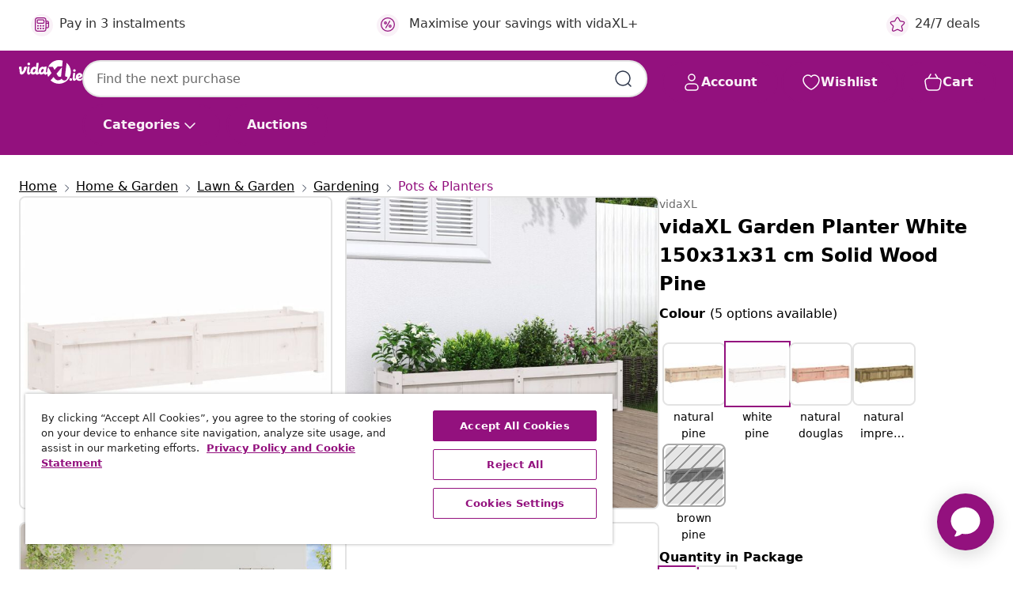

--- FILE ---
content_type: text/html;charset=UTF-8
request_url: https://www.vidaxl.ie/e/vidaxl-garden-planter-white-150x31x31-cm-solid-wood-pine/8721012076235.html
body_size: 39320
content:
 

 











 


 

























<!DOCTYPE html>
<html lang="en-ie" country="ie" dir="ltr">
<head>




<link rel="preload" href="/on/demandware.static/Sites-vidaxl-ie-Site/-/default/dw12605bad/fonts/vidaXLfontFE.woff" as="font" crossorigin />

<style>
    @font-face {
        font-family: vidaXLfont;
        src:  url("/on/demandware.static/Sites-vidaxl-ie-Site/-/default/dw12605bad/fonts/vidaXLfontFE.woff") format("woff");
        font-weight: 400;
        font-style: normal;
    }
</style>

<link rel="preload" href="/on/demandware.static/Sites-vidaxl-ie-Site/-/en_IE/dwafe60cb1/images/vidaXL_logo.svg" as="image" />


    <link rel="preload" href="/on/demandware.static/Sites-vidaxl-ie-Site/-/en_IE/v1768909919566/css/global-modified.css" as="style" />
    <link rel="preload" href="/on/demandware.static/Sites-vidaxl-ie-Site/-/en_IE/v1768909919566/css/molecules.css" as="style" />



    <link rel="preload" href="//cdn.cookielaw.org/scripttemplates/otSDKStub.js" as="script" />

<!--[if gt IE 9]><!-->
<script>//common/scripts.isml</script>
<script defer type="text/javascript" src="/on/demandware.static/Sites-vidaxl-ie-Site/-/en_IE/v1768909919566/js/main.js"></script>

    
        <script defer type="text/javascript" src="/on/demandware.static/Sites-vidaxl-ie-Site/-/en_IE/v1768909919566/js/productDetail.js"
            
            >
        </script>
    

    
        <script defer type="text/javascript" src="/on/demandware.static/Sites-vidaxl-ie-Site/-/en_IE/v1768909919566/js/ecotaxProductExtraDescription.js"
            
            >
        </script>
    


<!--<![endif]-->
<script>
    window.SitePreferences =  {"dataDogImageAddErrorEnable":true}
</script>


<meta charset=UTF-8>

<meta http-equiv="x-ua-compatible" content="ie=edge">

<meta name="viewport" content="width=device-width, initial-scale=1">


















    



    <link rel="alternate" hreflang="sl-SI" href="https://www.vidaxl.si/e/vidaxl-vrtno-cvetlicno-korito-belo-150x31x31-cm-trdna-borovina/8721012076235.html" >
<link rel="alternate" hreflang="pt-PT" href="https://www.vidaxl.pt/e/vidaxl-vasofloreira-de-jardim-150x31x31cm-madeira-pinho-macica-branco/8721012076235.html" >
<link rel="alternate" hreflang="en-IE" href="https://www.vidaxl.ie/e/vidaxl-garden-planter-white-150x31x31-cm-solid-wood-pine/8721012076235.html" >
<link rel="alternate" hreflang="de-AT" href="https://www.vidaxl.at/e/vidaxl-pflanzkubel-weis-150x31x31-cm-massivholz-kiefer/8721012076235.html" >
<link rel="alternate" hreflang="en-GB" href="https://www.vidaxl.co.uk/e/vidaxl-garden-planter-white-150x31x31-cm-solid-wood-pine/8721012076235.html" >
<link rel="alternate" hreflang="de-DE" href="https://www.vidaxl.de/e/vidaxl-pflanzkubel-weis-150x31x31-cm-massivholz-kiefer/8721012076235.html" >
<link rel="alternate" hreflang="el-GR" href="https://www.vidaxl.gr/e/vidaxl-zarntiniera-leyki-150-x-31-x-31-ek-apo-masif-ksylo-peykoy/8721012076235.html" >
<link rel="alternate" hreflang="fr-FR" href="https://www.vidaxl.fr/e/vidaxl-jardiniere-blanc-150x31x31-cm-bois-massif-de-pin/8721012076235.html" >
<link rel="alternate" hreflang="en-AU" href="https://www.vidaxl.com.au/e/vidaxl-garden-planter-white-150x31x31-cm-solid-wood-pine/8721012076235.html" >
<link rel="alternate" hreflang="pl-PL" href="https://www.vidaxl.pl/e/vidaxl-donica-ogrodowa-biala-150x31x31-cm-lite-drewno-sosnowe/8721012076235.html" >
<link rel="alternate" hreflang="de-CH" href="https://de.vidaxl.ch/e/vidaxl-pflanzkubel-weis-150x31x31-cm-massivholz-kiefer/8721012076235.html" >
<link rel="alternate" hreflang="fr-CH" href="https://fr.vidaxl.ch/e/vidaxl-jardiniere-blanc-150x31x31-cm-bois-massif-de-pin/8721012076235.html" >
<link rel="alternate" hreflang="sk-SK" href="https://www.vidaxl.sk/e/vidaxl-zahradny-kvetinac-biely-150x31x31-cm-borovicovy-masiv/8721012076235.html" >
<link rel="alternate" hreflang="bg-BG" href="https://www.vidaxl.bg/e/vidaxl-gradinski-sandak-byal-150x31x31-sm-bor-masiv/8721012076235.html" >
<link rel="alternate" hreflang="nl-NL" href="https://www.vidaxl.nl/e/vidaxl-plantenbak-150x31x31-cm-massief-grenenhout-wit/8721012076235.html" >
<link rel="alternate" hreflang="nl-BE" href="https://nl.vidaxl.be/e/vidaxl-plantenbak-150x31x31-cm-massief-grenenhout-wit/8721012076235.html" >
<link rel="alternate" hreflang="fr-BE" href="https://fr.vidaxl.be/e/vidaxl-jardiniere-blanc-150x31x31-cm-bois-massif-de-pin/8721012076235.html" >
<link rel="alternate" hreflang="sv-SE" href="https://www.vidaxl.se/e/vidaxl-odlingslada-vit-150x31x31-cm-massiv-furu/8721012076235.html" >
<link rel="alternate" hreflang="cs-CZ" href="https://www.vidaxl.cz/e/vidaxl-zahradni-truhlik-bily-150-x-31-x-31-cm-masivni-borove-drevo/8721012076235.html" >
<link rel="alternate" hreflang="da-DK" href="https://www.vidaxl.dk/e/vidaxl-plantekasse-150x31x31-cm-massivt-fyrretrae-hvid/8721012076235.html" >
<link rel="alternate" hreflang="is-IS" href="https://is.vidaxl.is/e/vidaxl-grourker-i-garinn-hvitt-150x31x31-cm-gegnheill-furuviur/8721012076235.html" >
<link rel="alternate" hreflang="ro-RO" href="https://www.vidaxl.ro/e/vidaxl-jardiniera-de-gradina-alb-150x31x31-cm-lemn-masiv-de-pin/8721012076235.html" >
<link rel="alternate" hreflang="lv-LV" href="https://www.vidaxl.lv/e/vidaxl-darza-puku-kaste-balta-150x31x31-cm-priedes-masivkoks/8721012076235.html" >
<link rel="alternate" hreflang="lt-LT" href="https://www.vidaxl.lt/e/vidaxl-sodo-lovelis-baltas-150x31x31cm-pusies-medienos-masyvas/8721012076235.html" >
<link rel="alternate" hreflang="nb-NO" href="https://www.vidaxl.no/e/vidaxl-hageplantekasse-hvit-150x31x31-cm-heltre-furu/8721012076235.html" >
<link rel="alternate" hreflang="fi-FI" href="https://www.vidaxl.fi/e/vidaxl-ulkokukkalaatikko-valkoinen-150x31x31-cm-taysi-manty/8721012076235.html" >
<link rel="alternate" hreflang="it-IT" href="https://www.vidaxl.it/e/vidaxl-fioriera-da-giardino-bianca-150x31x31-cm-legno-massello-di-pino/8721012076235.html" >
<link rel="alternate" hreflang="es-ES" href="https://www.vidaxl.es/e/vidaxl-jardinera-de-madera-maciza-de-pino-blanca-150x31x31-cm/8721012076235.html" >
<link rel="alternate" hreflang="et-EE" href="https://www.vidaxl.ee/e/vidaxl-aia-taimekast-valge-150-x-31-x-31-cm-mannipuit/8721012076235.html" >
<link rel="alternate" hreflang="hr-HR" href="https://www.vidaxl.hr/e/vidaxl-vrtna-sadilica-bijela-150-x-31-x-31-cm-od-masivne-borovine/8721012076235.html" >
<link rel="alternate" hreflang="hu-HU" href="https://www.vidaxl.hu/e/vidaxl-feher-tomor-fenyo-kerti-viraglada-150-x-31-x-31-cm/8721012076235.html" >
<link rel="alternate" hreflang="en-US" href="https://www.vidaxl.com/e/8721012076235.html" >


 
    
        
            <meta property="og:image" content="https://www.vidaxl.ie/on/demandware.static/-/Sites-vidaxl-catalog-master-sku/default/dw95626d79/hi-res/536/689/2962/721/837476/image_2_837476.jpg">
        
    

    
        
            <meta property="og:image:width" content="1200px">
        
    

    
        
            <meta property="og:type" content="article">
        
    

    
        
            <meta property="og:title" content="vidaXL Garden Planter White 150x31x31 cm Solid Wood Pine | vidaxl-ie">
        
    

    
        
            <meta property="og:image:height" content="1200px">
        
    

    
        
            
                
                <meta name="robots" content="index,follow">
            
        
        
    

    
        
            <meta property="og:url" content="https://www.vidaxl.ie/e/vidaxl-garden-planter-white-150x31x31-cm-solid-wood-pine/8721012076235.html">
        
    

    
        
            <meta property="og:description" content="This wooden planter would be great for DIY enthusiasts to decorate your gardens, balconies, or patios. Solid pine wood: Solid pine wood is a beautiful natural material. Pine wood has a straight grain, and the knots give the material its signature, rustic look.Generous capacity: The outdoor planter provides plenty of space for growing all your vegetables, flowers and other plants.Decorative function: Use the patio planter to create your own little garden. It will bring a lively atmosphere and be the ideal decoration for your living space. Good to know:To make sure your outdoor furniture stays beautiful, we recommend protecting it with a waterproof cover.">
        
    







        <title>vidaXL Garden Planter White 150x31x31 cm Solid Wood Pine | vidaXL.ie</title>




    
        
    
       
        <meta name="description" content="Fantastic vidaXL Garden Planter White 150x31x31 cm Solid Wood Pine ✓ Superb Deals On Quality Items ✓ Love Your Home For Less" />
    


    <meta name="keywords" content="garden planter, garden planters, planter, outdoor planter, patio planter, flower box, planter box, garden box, herb planter, balcony planter, garden planter box, terrace planter, wooden planter, wooden planter box, rectangular planter" />

 

<link rel="icon" type="image/png" href="/on/demandware.static/Sites-vidaxl-ie-Site/-/default/dwb408d4bd/images/favicons/favicon-196x196.png" sizes="196x196" />
<link rel="icon" type="image/png" href="/on/demandware.static/Sites-vidaxl-ie-Site/-/default/dwdb09da36/images/favicons/favicon-96x96.png" sizes="96x96" />
<link rel="icon" type="image/png" href="/on/demandware.static/Sites-vidaxl-ie-Site/-/default/dwbd770745/images/favicons/favicon-32x32.png" sizes="32x32" />
<link rel="icon" type="image/png" href="/on/demandware.static/Sites-vidaxl-ie-Site/-/default/dwd8b77439/images/favicons/favicon-16x16.png" sizes="16x16" />
<link rel="icon" type="image/png" href="/on/demandware.static/Sites-vidaxl-ie-Site/-/default/dwf2f441ab/images/favicons/favicon-128.png" sizes="128x128" />
<link rel="icon" type="image/png" href="/on/demandware.static/Sites-vidaxl-ie-Site/-/default/dw5db65b5c/images/favicons/favicon-48x48.png" sizes="48x48" />
<link rel="icon" type="image/png" href="/on/demandware.static/Sites-vidaxl-ie-Site/-/default/dwc06a1535/images/favicons/favicon-144x144.png" sizes="144x144" />
<link rel="icon" type="image/x-icon" href="/on/demandware.static/Sites-vidaxl-ie-Site/-/default/dw9d734a52/images/favicon.ico" />

<link rel="stylesheet" href="/on/demandware.static/Sites-vidaxl-ie-Site/-/en_IE/v1768909919566/css/global-modified.css" />


<link rel="stylesheet" href="/on/demandware.static/Sites-vidaxl-ie-Site/-/en_IE/v1768909919566/css/molecules.css" />


    
        <link rel="stylesheet" href="/on/demandware.static/Sites-vidaxl-ie-Site/-/en_IE/v1768909919566/css/product/detail.css" />
    

    
        <link rel="stylesheet" href="/on/demandware.static/Sites-vidaxl-ie-Site/-/en_IE/v1768909919566/css/energyLabel.css" />
    


<script type="application/ld+json">
    {
    "@context": "https://schema.org",
    "@type": "Organization",
    "brand": {"name": "vidaXL", "@type": "Thing"}
    }
</script>

<script id="fallback-images-script" data-use-alternative-product-images="ONLY_MISSING">
    function handleImageError(img) {
        const useAlternativeProductImages = document.querySelector('#fallback-images-script').dataset.useAlternativeProductImages;
        var dataDogPreference = SitePreferences.dataDogImageAddErrorEnable;
        img.onerror = ""; // prevent infinite loop
        if (dataDogPreference && window.DD_RUM) {
            // Report the error to Datadog RUM
            window.DD_RUM.onReady(function() {
            if (window.DD_RUM && typeof window.DD_RUM.addError === 'function') {
                console.log('Reporting image load error to Datadog RUM for image:', img.src);
                window.DD_RUM.addError(new Error('Main image load error:'+img.src), {
                    source: 'image',
                    handling: 'handled',
                    imgSrc: img.src,
                    alt: img.alt || ''
                });
            }
            });
         }
        if (useAlternativeProductImages === 'ONLY_MISSING' && img.dataset.alternativeImgSrc) {
            img.src = img.dataset.alternativeImgSrc;
            img.onerror = function () {
                img.src = img.dataset.errorSrc;
                if (dataDogPreference && window.DD_RUM) {               
                    // Report secondary error to Datadog RUM
                    window.DD_RUM.onReady(function() {
                        if (window.DD_RUM && typeof window.DD_RUM.addError === 'function') {
                            console.log('Reporting alternative image load error to Datadog RUM for image:', img.dataset.alternativeImgSrc);
                            window.DD_RUM.addError(new Error('Alternative image load error:' + img.dataset.alternativeImgSrc), {
                                handling: 'handled',
                                imgSrc: img.src,
                                alt: img.alt || ''
                            });
                        }
                    });
                }
            };
        } else if (img.dataset.sourceImg) {
            if (img.dataset.altImgSrc){
                img.src = img.dataset.altImgSrc;
                img.removeAttribute('srcset');
                img.onerror = function () {
                const fallbackTried = img.dataset.fallbackTried === "true";
                if (!fallbackTried) {
                    img.dataset.fallbackTried = "true";
                    img.src = img.dataset.errorSrc;
                    if (dataDogPreference && window.DD_RUM) {
                        // Report secondary error to Datadog RUM
                        window.DD_RUM.onReady(function() {
                            if (window.DD_RUM && typeof window.DD_RUM.addError === 'function') {
                                console.log('Reporting alternative image load error to Datadog RUM for image:', img.dataset.altImgSrc);
                                window.DD_RUM.addError(new Error('Alternative image load error:' + img.dataset.altImgSrc), {
                                    handling: 'handled',
                                    imgSrc: img.src,
                                    alt: img.alt || ''
                                    });
                                }
                        });
                    }
                    img.removeAttribute('srcset');
                    img.classList.add('unavailable-image-loaded');
                } else {
                    img.onerror = null; // stop the loop
                }
            };
            }
        } 
        else if (img.dataset.errorSrc) {
            img.src = img.dataset.errorSrc;
        }
    }

    function handleBackgroundImageError(imgElement) {
        const fallbackImage = imgElement.getAttribute('data-alternative-img-src');
        const errorImage = imgElement.getAttribute('data-error-src') || '/images/product-image-unavailable.svg';

        // Determine the final image to use for <img src>
        const finalImage = (fallbackImage && fallbackImage.trim() !== '') ? fallbackImage : errorImage;

        // Apply the fallback or error image to the <img>
        imgElement.src = finalImage;
    }

// Separate function that sets the background image
function applyOverlayBackground(imgElement, imageUrl) {
    if (imageUrl && imageUrl.trim() !== '' && imageUrl !== 'null') {
        const parentDiv = imgElement.closest('div');
        if (parentDiv) {
            parentDiv.style.backgroundImage = 'var(--overlay-gradient), url('+ imageUrl +')';
        }
    }
    imgElement.classList.add('invisible');
}

</script>





<!-- Consent Mode default settings -->
<script>
    var dataLayer = dataLayer || [];
    function gtag(){dataLayer.push(arguments);}

    gtag('consent', 'default', {
    'ad_storage': 'denied',
    'analytics_storage': 'denied',
    'functionality_storage': 'denied',
    'personalization_storage': 'denied',
    'security_storage': 'denied',
    'ad_user_data': 'denied',
    'ad_personalization': 'denied',
    'wait_for_update': 500
    });
</script>





<script>
    window.dataLayer = window.dataLayer || [];
</script>


    <script async src="https://536004373.collect.igodigital.com/collect.js"> </script>
    <script>
    var _etmc = [];
    _etmc.push(["setOrgId", 536004373]);
    </script>





    
        
                <!-- Google Tag Manager -->
                <script>(function(w,d,s,l,i){w[l]=w[l]||[];w[l].push({'gtm.start':
                        new Date().getTime(),event:'gtm.js'});var f=d.getElementsByTagName(s)[0],
                    j=d.createElement(s),dl=l!='dataLayer'?'&l='+l:'';j.async=true;j.src=
                    'https://www.googletagmanager.com/gtm.js?id='+i+dl;f.parentNode.insertBefore(j,f);
                })(window,document,'script','dataLayer','GTM-T53NPDD');</script>
                <!-- End Google Tag Manager -->
        
    

    
    



    <!-- OneTrust Cookies Consent Notice start for www.vidaxl.ie-->
    <script src="https://cdn.cookielaw.org/scripttemplates/otSDKStub.js" charset="UTF-8"
        data-domain-script="5eaea7c8-90a9-4ea8-968d-c061947a7906" data-document-language="true" ></script>
    <script>
        function OptanonWrapper() { }
    </script>
    <!-- OneTrust Cookies Consent Notice end for www.vidaxl.ie-->



    <!-- Prefixbox Integration -->
<link rel="preconnect" href="https://integration.prefixbox.com/" />
<link rel="dns-prefetch" href="https://integration.prefixbox.com/" />
<link rel="preconnect" href="https://api.prefixbox.com/" />
<link rel="dns-prefetch" href="https://api.prefixbox.com/" />
<script>
    window.prefixboxAnalytics=window.prefixboxAnalytics||function(t,s,p,o){(window.pfbxQueue=window.pfbxQueue||[]).push({type:t,source:s,params:p,overrideObject:o});};
    window.prefixboxFunctions=window.prefixboxFunctions||{}; window.prefixboxCustomerFunctions=window.prefixboxCustomerFunctions||{};
</script>
<script
    id="prefixbox-integration-v2"
    async
    defer
    fetchpriority="high"
    type="text/javascript"
    src="https://integration.prefixbox.com/457e4987-0f84-488c-af21-16d0aec2d96f"
> </script>
<!-- End Prefixbox Integration -->



<link rel="canonical" href="/e/vidaxl-garden-planter-white-150x31x31-cm-solid-wood-pine/8721012076235.html"/>


<script type="text/javascript">//<!--
/* <![CDATA[ (head-active_data.js) */
var dw = (window.dw || {});
dw.ac = {
    _analytics: null,
    _events: [],
    _category: "",
    _searchData: "",
    _anact: "",
    _anact_nohit_tag: "",
    _analytics_enabled: "true",
    _timeZone: "Europe/Dublin",
    _capture: function(configs) {
        if (Object.prototype.toString.call(configs) === "[object Array]") {
            configs.forEach(captureObject);
            return;
        }
        dw.ac._events.push(configs);
    },
	capture: function() { 
		dw.ac._capture(arguments);
		// send to CQ as well:
		if (window.CQuotient) {
			window.CQuotient.trackEventsFromAC(arguments);
		}
	},
    EV_PRD_SEARCHHIT: "searchhit",
    EV_PRD_DETAIL: "detail",
    EV_PRD_RECOMMENDATION: "recommendation",
    EV_PRD_SETPRODUCT: "setproduct",
    applyContext: function(context) {
        if (typeof context === "object" && context.hasOwnProperty("category")) {
        	dw.ac._category = context.category;
        }
        if (typeof context === "object" && context.hasOwnProperty("searchData")) {
        	dw.ac._searchData = context.searchData;
        }
    },
    setDWAnalytics: function(analytics) {
        dw.ac._analytics = analytics;
    },
    eventsIsEmpty: function() {
        return 0 == dw.ac._events.length;
    }
};
/* ]]> */
// -->
</script>
<script type="text/javascript">//<!--
/* <![CDATA[ (head-cquotient.js) */
var CQuotient = window.CQuotient = {};
CQuotient.clientId = 'bfns-vidaxl-ie';
CQuotient.realm = 'BFNS';
CQuotient.siteId = 'vidaxl-ie';
CQuotient.instanceType = 'prd';
CQuotient.locale = 'en_IE';
CQuotient.fbPixelId = '682470455507235';
CQuotient.activities = [];
CQuotient.cqcid='';
CQuotient.cquid='';
CQuotient.cqeid='';
CQuotient.cqlid='';
CQuotient.apiHost='api.cquotient.com';
/* Turn this on to test against Staging Einstein */
/* CQuotient.useTest= true; */
CQuotient.useTest = ('true' === 'false');
CQuotient.initFromCookies = function () {
	var ca = document.cookie.split(';');
	for(var i=0;i < ca.length;i++) {
	  var c = ca[i];
	  while (c.charAt(0)==' ') c = c.substring(1,c.length);
	  if (c.indexOf('cqcid=') == 0) {
		CQuotient.cqcid=c.substring('cqcid='.length,c.length);
	  } else if (c.indexOf('cquid=') == 0) {
		  var value = c.substring('cquid='.length,c.length);
		  if (value) {
		  	var split_value = value.split("|", 3);
		  	if (split_value.length > 0) {
			  CQuotient.cquid=split_value[0];
		  	}
		  	if (split_value.length > 1) {
			  CQuotient.cqeid=split_value[1];
		  	}
		  	if (split_value.length > 2) {
			  CQuotient.cqlid=split_value[2];
		  	}
		  }
	  }
	}
}
CQuotient.getCQCookieId = function () {
	if(window.CQuotient.cqcid == '')
		window.CQuotient.initFromCookies();
	return window.CQuotient.cqcid;
};
CQuotient.getCQUserId = function () {
	if(window.CQuotient.cquid == '')
		window.CQuotient.initFromCookies();
	return window.CQuotient.cquid;
};
CQuotient.getCQHashedEmail = function () {
	if(window.CQuotient.cqeid == '')
		window.CQuotient.initFromCookies();
	return window.CQuotient.cqeid;
};
CQuotient.getCQHashedLogin = function () {
	if(window.CQuotient.cqlid == '')
		window.CQuotient.initFromCookies();
	return window.CQuotient.cqlid;
};
CQuotient.trackEventsFromAC = function (/* Object or Array */ events) {
try {
	if (Object.prototype.toString.call(events) === "[object Array]") {
		events.forEach(_trackASingleCQEvent);
	} else {
		CQuotient._trackASingleCQEvent(events);
	}
} catch(err) {}
};
CQuotient._trackASingleCQEvent = function ( /* Object */ event) {
	if (event && event.id) {
		if (event.type === dw.ac.EV_PRD_DETAIL) {
			CQuotient.trackViewProduct( {id:'', alt_id: event.id, type: 'raw_sku'} );
		} // not handling the other dw.ac.* events currently
	}
};
CQuotient.trackViewProduct = function(/* Object */ cqParamData){
	var cq_params = {};
	cq_params.cookieId = CQuotient.getCQCookieId();
	cq_params.userId = CQuotient.getCQUserId();
	cq_params.emailId = CQuotient.getCQHashedEmail();
	cq_params.loginId = CQuotient.getCQHashedLogin();
	cq_params.product = cqParamData.product;
	cq_params.realm = cqParamData.realm;
	cq_params.siteId = cqParamData.siteId;
	cq_params.instanceType = cqParamData.instanceType;
	cq_params.locale = CQuotient.locale;
	
	if(CQuotient.sendActivity) {
		CQuotient.sendActivity(CQuotient.clientId, 'viewProduct', cq_params);
	} else {
		CQuotient.activities.push({activityType: 'viewProduct', parameters: cq_params});
	}
};
/* ]]> */
// -->
</script>


   <script type="application/ld+json">
        {"@context":"http://schema.org/","@type":"Product","name":"vidaXL Garden Planter White 150x31x31 cm Solid Wood Pine","description":"<p>This wooden planter would be great for DIY enthusiasts to decorate your gardens, balconies, or patios.</p><p></p><ul><li>Solid pine wood: Solid pine wood is a beautiful natural material. Pine wood has a straight grain, and the knots give the material its signature, rustic look.</li><li>Generous capacity: The outdoor planter provides plenty of space for growing all your vegetables, flowers and other plants.</li><li>Decorative function: Use the patio planter to create your own little garden. It will bring a lively atmosphere and be the ideal decoration for your living space.</li></ul><p></p><p>Good to know:</p><ul><li>To make sure your outdoor furniture stays beautiful, we recommend protecting it with a waterproof cover.</li></ul>","mpn":"8721012076235","sku":"8721012076235","brand":{"@type":"Thing","name":"vidaXL"},"image":["https://www.vidaxl.ie/dw/image/v2/BFNS_PRD/on/demandware.static/-/Sites-vidaxl-catalog-master-sku/default/dw95626d79/hi-res/536/689/2962/721/837476/image_2_837476.jpg?sw=600","https://www.vidaxl.ie/dw/image/v2/BFNS_PRD/on/demandware.static/-/Sites-vidaxl-catalog-master-sku/default/dw98192fb1/hi-res/536/689/2962/721/837476/image_1_837476.jpg?sw=600","https://www.vidaxl.ie/dw/image/v2/BFNS_PRD/on/demandware.static/-/Sites-vidaxl-catalog-master-sku/default/dw737caace/hi-res/536/689/2962/721/837476/image_3_837476.jpg?sw=600","https://www.vidaxl.ie/dw/image/v2/BFNS_PRD/on/demandware.static/-/Sites-vidaxl-catalog-master-sku/default/dw6049dd7c/hi-res/536/689/2962/721/837476/image_4_837476.jpg?sw=600","https://www.vidaxl.ie/dw/image/v2/BFNS_PRD/on/demandware.static/-/Sites-vidaxl-catalog-master-sku/default/dwe54f0088/hi-res/536/689/2962/721/837476/image_5_837476.jpg?sw=600","https://www.vidaxl.ie/dw/image/v2/BFNS_PRD/on/demandware.static/-/Sites-vidaxl-catalog-master-sku/default/dw2d05d167/hi-res/536/689/2962/721/837476/image_6_837476.jpg?sw=600","https://www.vidaxl.ie/dw/image/v2/BFNS_PRD/on/demandware.static/-/Sites-vidaxl-catalog-master-sku/default/dw479ab3c2/hi-res/536/689/2962/721/837476/image_7_837476.jpg?sw=600","https://www.vidaxl.ie/dw/image/v2/BFNS_PRD/on/demandware.static/-/Sites-vidaxl-catalog-master-sku/default/dw88aa7e9a/hi-res/536/689/2962/721/837476/image_8_837476.jpg?sw=600","https://www.vidaxl.ie/dw/image/v2/BFNS_PRD/on/demandware.static/-/Sites-vidaxl-catalog-master-sku/default/dw86523016/hi-res/536/689/2962/721/837476/image_9_837476.jpg?sw=600","https://www.vidaxl.ie/dw/image/v2/BFNS_PRD/on/demandware.static/-/Sites-vidaxl-catalog-master-sku/default/dw602bfd26/hi-res/536/689/2962/721/837476/image_10_837476.jpg?sw=600","https://www.vidaxl.ie/dw/image/v2/BFNS_PRD/on/demandware.static/-/Sites-vidaxl-catalog-master-sku/default/dw7bfbf7bc/hi-res/536/689/2962/721/837476/image_11_837476.jpg?sw=600"],"offers":{"url":{},"@type":"Offer","priceCurrency":"EUR","price":"107.99","availability":"http://schema.org/InStock"}}
    </script>



</head>
<body>

    
        
    

    
    


<div
class="page "
data-action="Product-Show"
data-locale="en_IE"
data-querystring="pid=8721012076235"
>


























 

 











 


 



























<div
    class="d-none js-auth-data"
    data-authenticated="false"
    data-registered="false"
    data-dropshipper="null"
    data-isbusinessuser="false"
>
</div>




<div class="container usp-container d-flex flex-row js-usp-row">
    <div class="col-12">
        
	
	<div class="content-asset"><!-- dwMarker="content" dwContentID="8d1ce502cdc295536b7778c4b8" -->
		<div class="usp slick-not-init" id="header-usp">
<p class="usp-block" data-target="#uspModal" data-toggle="modal"><span class="usp-icons"> <svg fill="none" height="24" viewbox="0 0 24 24" width="24" xmlns="http://www.w3.org/2000/svg"> <path d="M9.13784 4.72433C10.0591 2.8819 10.5197 1.96069 11.143 1.66508C11.6854 1.40782 12.3146 1.40782 12.8571 1.66508C13.4804 1.96069 13.941 2.88191 14.8622 4.72434L15.2215 5.4429C15.5059 6.01177 15.6481 6.29621 15.8562 6.51399C16.0403 6.70676 16.2612 6.86077 16.5058 6.96694C16.782 7.08689 17.0981 7.12201 17.7302 7.19225L18.0564 7.22849C20.2646 7.47385 21.3687 7.59653 21.8677 8.10561C22.3013 8.54802 22.5055 9.16639 22.4205 9.78001C22.3227 10.4861 21.5086 11.242 19.8805 12.7539L19.5361 13.0736C18.9804 13.5897 18.7025 13.8477 18.5419 14.1604C18.4 14.4368 18.3244 14.7424 18.3211 15.0531C18.3174 15.4046 18.4446 15.7671 18.699 16.4921V16.4921C19.5294 18.8587 19.9446 20.042 19.673 20.7338C19.4374 21.3339 18.927 21.7836 18.3021 21.9418C17.5816 22.1241 16.4767 21.5717 14.267 20.4668L13.4311 20.0489C12.9064 19.7865 12.644 19.6553 12.3688 19.6037C12.1251 19.558 11.8749 19.558 11.6312 19.6037C11.356 19.6553 11.0937 19.7865 10.5689 20.0489L9.73299 20.4668C7.52325 21.5717 6.41838 22.1241 5.69791 21.9418C5.07298 21.7836 4.56261 21.3339 4.32703 20.7338C4.05543 20.042 4.47062 18.8587 5.30101 16.4921V16.4921C5.55541 15.7671 5.68261 15.4046 5.67891 15.0531C5.67565 14.7424 5.60005 14.4368 5.45811 14.1604C5.29751 13.8477 5.01964 13.5897 4.46388 13.0736L4.11954 12.7539C2.49141 11.242 1.67734 10.4861 1.57953 9.78001C1.49453 9.16639 1.69867 8.54802 2.13229 8.10561C2.63127 7.59653 3.73538 7.47385 5.9436 7.22849L6.26976 7.19225C6.90189 7.12201 7.21795 7.08689 7.49423 6.96694C7.73879 6.86077 7.95965 6.70676 8.14383 6.51399C8.35189 6.29621 8.49411 6.01178 8.77855 5.44291L9.13784 4.72433Z" stroke="var(--color-plum-500, #93117e)" stroke-linecap="round" stroke-linejoin="round" stroke-width="1.5"></path> </svg> </span> <span>24/7 deals</span></p>

<p class="usp-block" data-target="#uspModal" data-toggle="modal"><span class="usp-icons"> <svg fill="none" height="24" viewbox="0 0 24 24" width="24" xmlns="http://www.w3.org/2000/svg"> <path d="M10 19H14M10 19C10 20.6569 8.65685 22 7 22C5.34315 22 4 20.6569 4 19M10 19C10 17.3431 8.65685 16 7 16C5.34315 16 4 17.3431 4 19M14 19C14 20.6569 15.3431 22 17 22C18.6569 22 20 20.6569 20 19M14 19C14 17.3431 15.3431 16 17 16C18.6569 16 20 17.3431 20 19M20 19V19C21.6569 19 23 17.6569 23 16V6.8C23 5.11984 23 4.27976 22.673 3.63803C22.3854 3.07354 21.9265 2.6146 21.362 2.32698C20.7202 2 19.8802 2 18.2 2H15.8C14.1198 2 13.2798 2 12.638 2.32698C12.0735 2.6146 11.6146 3.07354 11.327 3.63803C11 4.27976 11 5.11984 11 6.8V7.8C11 8.9201 11 9.48016 10.782 9.90798C10.5903 10.2843 10.2843 10.5903 9.90798 10.782C9.48016 11 8.92011 11 7.8 11H1.5M4 19V19C3.06812 19 2.60218 19 2.23463 18.8478C1.74458 18.6448 1.35523 18.2554 1.15224 17.7654C1 17.3978 1 16.9319 1 16V12.7727C1 12.1129 1 11.783 1.05245 11.4623C1.09902 11.1775 1.17626 10.8987 1.28282 10.6306C1.40284 10.3286 1.57257 10.0457 1.91205 9.47992L2.13566 9.10723C2.8155 7.97416 3.15542 7.40763 3.62342 6.99611C4.03758 6.63195 4.52256 6.35736 5.04791 6.18958C5.64157 6 6.30225 6 7.62362 6H11" stroke="var(--color-plum-500, #93117e)" stroke-linecap="round" stroke-linejoin="round" stroke-width="1.5"></path> </svg> </span> <span>Free shipping over 70€</span></p>

<p class="usp-block" data-target="#uspModal" data-toggle="modal"><span class="usp-icons"> <svg fill="none" height="24" viewbox="0 0 24 24" width="24" xmlns="http://www.w3.org/2000/svg"> <path d="M6.5 14C6.5 14.2761 6.27614 14.5 6 14.5C5.72386 14.5 5.5 14.2761 5.5 14M6.5 14C6.5 13.7239 6.27614 13.5 6 13.5C5.72386 13.5 5.5 13.7239 5.5 14M6.5 14H5.5M6.5 18C6.5 18.2761 6.27614 18.5 6 18.5C5.72386 18.5 5.5 18.2761 5.5 18M6.5 18C6.5 17.7239 6.27614 17.5 6 17.5C5.72386 17.5 5.5 17.7239 5.5 18M6.5 18H5.5M10.5 14C10.5 14.2761 10.2761 14.5 10 14.5C9.72386 14.5 9.5 14.2761 9.5 14M10.5 14C10.5 13.7239 10.2761 13.5 10 13.5C9.72386 13.5 9.5 13.7239 9.5 14M10.5 14H9.5M10.5 18C10.5 18.2761 10.2761 18.5 10 18.5C9.72386 18.5 9.5 18.2761 9.5 18M10.5 18C10.5 17.7239 10.2761 17.5 10 17.5C9.72386 17.5 9.5 17.7239 9.5 18M10.5 18H9.5M14.5 14C14.5 14.2761 14.2761 14.5 14 14.5C13.7239 14.5 13.5 14.2761 13.5 14M14.5 14C14.5 13.7239 14.2761 13.5 14 13.5C13.7239 13.5 13.5 13.7239 13.5 14M14.5 14H13.5M14.5 18C14.5 18.2761 14.2761 18.5 14 18.5C13.7239 18.5 13.5 18.2761 13.5 18M14.5 18C14.5 17.7239 14.2761 17.5 14 17.5C13.7239 17.5 13.5 17.7239 13.5 18M14.5 18H13.5M22 10H18M18 7H18.8C19.9201 7 20.4802 7 20.908 7.21799C21.2843 7.40973 21.5903 7.71569 21.782 8.09202C22 8.51984 22 9.07989 22 10.2V13.8C22 14.9201 22 15.4802 21.782 15.908C21.5903 16.2843 21.2843 16.5903 20.908 16.782C20.4802 17 19.9201 17 18.8 17H18M6.6 10H13.4C13.9601 10 14.2401 10 14.454 9.89101C14.6422 9.79513 14.7951 9.64215 14.891 9.45399C15 9.24008 15 8.96005 15 8.4V6.6C15 6.03995 15 5.75992 14.891 5.54601C14.7951 5.35785 14.6422 5.20487 14.454 5.10899C14.2401 5 13.9601 5 13.4 5H6.6C6.03995 5 5.75992 5 5.54601 5.10899C5.35785 5.20487 5.20487 5.35785 5.10899 5.54601C5 5.75992 5 6.03995 5 6.6V8.4C5 8.96005 5 9.24008 5.10899 9.45399C5.20487 9.64215 5.35785 9.79513 5.54601 9.89101C5.75992 10 6.03995 10 6.6 10ZM6.8 22H13.2C14.8802 22 15.7202 22 16.362 21.673C16.9265 21.3854 17.3854 20.9265 17.673 20.362C18 19.7202 18 18.8802 18 17.2V6.8C18 5.11984 18 4.27976 17.673 3.63803C17.3854 3.07354 16.9265 2.6146 16.362 2.32698C15.7202 2 14.8802 2 13.2 2H6.8C5.11984 2 4.27976 2 3.63803 2.32698C3.07354 2.6146 2.6146 3.07354 2.32698 3.63803C2 4.27976 2 5.11984 2 6.8V17.2C2 18.8802 2 19.7202 2.32698 20.362C2.6146 20.9265 3.07354 21.3854 3.63803 21.673C4.27976 22 5.11984 22 6.8 22Z" stroke="var(--color-plum-500, #93117e)" stroke-linecap="round" stroke-linejoin="round" stroke-width="1.5"></path> </svg> </span> Pay in 3 instalments</p>
<p class="usp-block" data-toggle="modal" data-target="#uspModal">
        <span class="usp-icons">
            <svg width="24" height="24" viewBox="0 0 24 24" fill="none"
                xmlns="http://www.w3.org/2000/svg">
                <path
                    d="M14.9999 7L8.99988 17M22 12C22 17.5228 17.5228 22 12 22C6.47715 22 2 17.5228 2 12C2 6.47715 6.47715 2 12 2C17.5228 2 22 6.47715 22 12ZM9.99988 9.5C9.99988 10.3284 9.32831 11 8.49988 11C7.67145 11 6.99988 10.3284 6.99988 9.5C6.99988 8.67157 7.67145 8 8.49988 8C9.32831 8 9.99988 8.67157 9.99988 9.5ZM16.9999 14.5C16.9999 15.3284 16.3283 16 15.4999 16C14.6715 16 13.9999 15.3284 13.9999 14.5C13.9999 13.6716 14.6715 13 15.4999 13C16.3283 13 16.9999 13.6716 16.9999 14.5Z"
                    stroke="var(--color-plum-500, #93117e)" stroke-width="1.5"
                    stroke-linecap="round"
                    stroke-linejoin="round" />
            </svg>
        </span>
        <span>Maximise your savings with vidaXL+</span>
    </p>
</div>
	</div> <!-- End content-asset -->



        <div class="modal fade p-0 custom-modal" id="uspModal" tabindex="-1" role="dialog" aria-labelledby="uspModal">
            <div class="modal-dialog" role="document">
                <div class="modal-content">
                    <div>
                        <div class="modal-header-usp">
                            <p class="modal-title-usp">Why choose vidaXL?
                                
<button 
    class="vbtn text-base btn-neutral transparent pill btn-semantic font-weight-semibold"
    type="button"
    
        data-dismiss="modal"
        
        
        
        
        
        
        aria-label="Close Menu"
        
        name="button"
        >

        

        
    
         
            
                <img class="" src="/on/demandware.static/Sites-vidaxl-ie-Site/-/default/dwac11c557/images/svg/common/cross.svg"
                    alt="Clear search keywords" width="24px"
                    height="24px">
            
        

        

        

        

    

    

</button>
                            </p>
                        </div>
                    </div>
                    <div class="usp-layout">
                        







<div class="templatePage" id="headerusp">
<div class="experience-region experience-main"><div class="experience-component experience-custom_layouts-headerUSP">

<div class="mobile-2r-2c">
    <div class="usp-row">
        <div class="region usp-section"><div class="experience-component experience-custom_assets-usp">
























 

 











 


 























<div class="modal-body-usp row">
    <div class="popup-usp">
        <div class="usp-main">
            <div class="usp-icon">
                <img src="/on/demandware.static/Sites-vidaxl-ie-Site/-/default/dw2d18756e/images/svg/usp/star.svg" alt="usp icon" width="100%" height="100%"/>
            </div>
            <div class="row-des">
                <p class="text-base font-weight-bold title">24/7 deals</p>
                <p class="description">Find the best deals &amp; discounted products every day at vidaXL!</p>
            </div>
        </div>
        
            

<a
class="btn-neutral outlined text-base font-weight-semibold vbtn text-base "

href="https://www.vidaxl.ie/cms-coupon-code.html"
target="_self"
tabindex="0"
title="button" role="button"
aria-label="button"






>




<span class="btn-text">Go to deals</span>



</a>
        
    </div>
</div></div></div>
        <div class="region usp-section"><div class="experience-component experience-custom_assets-usp">
























 

 











 


 























<div class="modal-body-usp row">
    <div class="popup-usp">
        <div class="usp-main">
            <div class="usp-icon">
                <img src="/on/demandware.static/Sites-vidaxl-ie-Site/-/default/dwb8d6a768/images/svg/usp/truck.svg" alt="usp icon" width="100%" height="100%"/>
            </div>
            <div class="row-des">
                <p class="text-base font-weight-bold title">Free shipping over 70&euro;</p>
                <p class="description">Enjoy free shipping on all orders above &euro;70.</p>
            </div>
        </div>
        
    </div>
</div></div></div>
        <div class="region usp-section"><div class="experience-component experience-custom_assets-usp">
























 

 











 


 























<div class="modal-body-usp row">
    <div class="popup-usp">
        <div class="usp-main">
            <div class="usp-icon">
                <img src="/on/demandware.static/Sites-vidaxl-ie-Site/-/default/dw6ba87ef3/images/svg/usp/pos.svg" alt="usp icon" width="100%" height="100%"/>
            </div>
            <div class="row-des">
                <p class="text-base font-weight-bold title">Pay in 3 instalments</p>
                <p class="description">At vidaXL, you can get your favourite product right away and pay in instalments with Klarna!</p>
            </div>
        </div>
        
    </div>
</div></div></div>
        <div class="region usp-section"><div class="experience-component experience-custom_assets-usp">
























 

 











 


 























<div class="modal-body-usp row">
    <div class="popup-usp">
        <div class="usp-main">
            <div class="usp-icon">
                <img src="/on/demandware.static/Sites-vidaxl-ie-Site/-/default/dw2722eabe/images/svg/usp/procent-circle.svg" alt="usp icon" width="100%" height="100%"/>
            </div>
            <div class="row-des">
                <p class="text-base font-weight-bold title">Get discounts with vidaXL+</p>
                <p class="description">Opt in with your account today and watch your vidaXL+ points grow. The more you shop, the bigger the discounts you can unlock!</p>
            </div>
        </div>
        
            

<a
class="btn-neutral outlined text-base font-weight-semibold vbtn text-base "

href="https://www.vidaxl.ie/loyalty-vidaXL.html"
target="_self"
tabindex="0"
title="button" role="button"
aria-label="button"






>




<span class="btn-text">Create an account</span>



</a>
        
    </div>
</div></div></div>
    </div>
</div></div></div>
</div>




                    </div>
                </div>
            </div>
        </div>
    </div>
    <div class="search-tooltip d-none">
        <span class="tooltip">Please enter a search term</span>
    </div>
    
</div>
<header id="header" class="bg-primary sticky-top js-navigation header-wrapper pdp">
    <div class="header-container container-max-width">
        <nav class="d-block">
            <div class="row js-nav-row bg-primary hide-search-desktop header-nav-row flex-nowrap d-xl-flex">
                <button class="vbtn btn-base js-navbar-toggler navbar-toggler d-desktop-none" type="button"
                    aria-controls="sg-navbar-collapse" aria-expanded="false" aria-label="Toggle navigation">
                    <div class="nav-toggle d-inline-block">
                        <div class="nav-navicon">
                            <img class="menu-icon" src="/on/demandware.static/Sites-vidaxl-ie-Site/-/default/dw707bd61a/images/svg/common/menu.svg"
                                alt=" menu" width="24" height="24">
                        </div>
                    </div>
                </button>
                <a id="logo" class="col justify-content-center align-content-center notranslate menu-logo"
                    href="/" title="vidaXL Home">
                    <img class="svg logo text-primary" src="/on/demandware.static/Sites-vidaxl-ie-Site/-/en_IE/dwafe60cb1/images/vidaXL_logo.svg"
                        alt="vidaXL Home" width="100%" height="100%">

                    <img class="svg logo text-primary mobile-sticky-logo"
                        src="/on/demandware.static/Sites-vidaxl-ie-Site/-/default/dw8596f5bc/images/svg/common/vidaXL_logo_white.svg" alt="vidaXL Home" width="100%" height="100%">
                </a>
                <div
                    class="d-none d-desktop-none categories-button-block js-categories-button-block header-categorie-links">
                    
<button 
    class="vbtn text-base btn-base pill js-toggle-navigation js-bottom-menu-item font-weight-semibold"
    type="button"
    
        
        
        
        
        
        
        
        aria-label="Categories"
        
        name="button"
        >

        

        
    
        

        

        

        
            <span class="btn-text">Categories</span>
        

    

     
           
            
                <svg width="24" height="24" viewBox="0 0 24 24" fill="none" xmlns="http://www.w3.org/2000/svg">
                    <path d="M10 6L16 12L10 18" stroke-width="1.5" stroke-linecap="round" stroke-linejoin="round"/>
                </svg>
            
            
            
    

</button>
                </div>
                <div class="col px-0 d-none d-desktop-block">
                    






























 

 











 


 























<div class="site-search w-100 search-bar">
    <form role="search" action="/catalogsearch/result" method="get" name="simpleSearch" class="h-100">

        <div class="input-group search-input-container">
            <input class="search-field horizontal-shake-animation flex-fill text-input text-base fint-weight-regular"
    type="text"
    name="q"
    value=""
    enterkeyhint="search"
    placeholder="Find the next purchase"
    role="combobox"
    aria-describedby="search-assistive-text"
    aria-haspopup="listbox"
    maxlength="100"
    aria-owns="search-results"
    aria-expanded="false"
    aria-autocomplete="list"
    aria-activedescendant=""
    aria-controls="search-results"
    aria-label="Enter Keyword or Item No."
    autocomplete="off"
/>

            
<button 
    class="vbtn text-base btn-semantic d-none reset-button horizontal-shake-animation pill btn-base outlined"
    type="button"
    
        
        
        
        
        
        
        
        aria-label="Clear search keywords"
        
        name="button"
        >

        

        
    
         
            
                <img class="" src="/on/demandware.static/Sites-vidaxl-ie-Site/-/default/dwac11c557/images/svg/common/cross.svg"
                    alt="Clear search keywords" width="24px"
                    height="24px">
            
        

        

        

        

    

    

</button>
            
<button 
    class="vbtn text-base btn-semantic search-button horizontal-shake-animation pill btn-base outlined"
    type="button"
    
        
        
        
        
        
        
        
        aria-label="Submit search keywords"
        
        name="search-button"
        >

        

        
    
         
            
                <img class="" src="/on/demandware.static/Sites-vidaxl-ie-Site/-/default/dw58f42cc3/images/svg/common/search.svg"
                    alt="Search Icon" width="24px"
                    height="24px">
            
        

        

        

        

    

    

</button>

            <div class="suggestions-wrapper w-100 mt-1"
                data-url="/on/demandware.store/Sites-vidaxl-ie-Site/en_IE/SearchServices-GetSuggestions?q=">
                
























 

 











 


 






















<div class="flex-column suggestions presearch-suggestions border-0 shadow-lg" style="display: none">
    <div class="recentsearchDisplay">
        <div class="font-weight-bold text-sm search-sug-header">Your recent searches </div>
        <div class="recentSearchesShow" id="recentSearchesShowID" data-no-recent-search-message="No recent searches available"></div>
    </div>

    

    

    
    <p class="text-sm font-weight-bold search-sug-header popularsearchDisplay">Popular searches</p>
    <div class="flex-row attribute-chips chip-items">
       
            <div class="chip-item-container">
                

<a
class="btn-tab horizontal attribute-chip chip-item text-base font-weight-regular vbtn text-base "

href="/catalogsearch/result?q=8718475832102"
target="_self"
tabindex="0"
title="8718475832102" role="button"
aria-label="8718475832102"






>




<span class="btn-text">8718475832102</span>



</a>
            </div>
        
            <div class="chip-item-container">
                

<a
class="btn-tab horizontal attribute-chip chip-item text-base font-weight-regular vbtn text-base "

href="/catalogsearch/result?q=garden%20raised%20bed"
target="_self"
tabindex="0"
title="garden raised bed" role="button"
aria-label="garden raised bed"






>




<span class="btn-text">garden raised bed</span>



</a>
            </div>
        
            <div class="chip-item-container">
                

<a
class="btn-tab horizontal attribute-chip chip-item text-base font-weight-regular vbtn text-base "

href="/catalogsearch/result?q=dog%20gate"
target="_self"
tabindex="0"
title="dog gate" role="button"
aria-label="dog gate"






>




<span class="btn-text">dog gate</span>



</a>
            </div>
        
            <div class="chip-item-container">
                

<a
class="btn-tab horizontal attribute-chip chip-item text-base font-weight-regular vbtn text-base "

href="/catalogsearch/result?q=bedside%20cabinet%20with%20led%20lights"
target="_self"
tabindex="0"
title="bedside cabinet with led lights" role="button"
aria-label="bedside cabinet with led lights"






>




<span class="btn-text">bedside cabinet with led lights</span>



</a>
            </div>
        
            <div class="chip-item-container">
                

<a
class="btn-tab horizontal attribute-chip chip-item text-base font-weight-regular vbtn text-base "

href="/catalogsearch/result?q=mirror%20and%20vanity"
target="_self"
tabindex="0"
title="mirror and vanity" role="button"
aria-label="mirror and vanity"






>




<span class="btn-text">mirror and vanity</span>



</a>
            </div>
        
            <div class="chip-item-container">
                

<a
class="btn-tab horizontal attribute-chip chip-item text-base font-weight-regular vbtn text-base "

href="/catalogsearch/result?q=bathroom%20shelves"
target="_self"
tabindex="0"
title="bathroom shelves" role="button"
aria-label="bathroom shelves"






>




<span class="btn-text">bathroom shelves</span>



</a>
            </div>
        
            <div class="chip-item-container">
                

<a
class="btn-tab horizontal attribute-chip chip-item text-base font-weight-regular vbtn text-base "

href="/catalogsearch/result?q=christmas%20tree%20lights"
target="_self"
tabindex="0"
title="christmas tree lights" role="button"
aria-label="christmas tree lights"






>




<span class="btn-text">christmas tree lights</span>



</a>
            </div>
        
            <div class="chip-item-container">
                

<a
class="btn-tab horizontal attribute-chip chip-item text-base font-weight-regular vbtn text-base "

href="/catalogsearch/result?q=dog%20playpen"
target="_self"
tabindex="0"
title="dog playpen" role="button"
aria-label="dog playpen"






>




<span class="btn-text">dog playpen</span>



</a>
            </div>
        
            <div class="chip-item-container">
                

<a
class="btn-tab horizontal attribute-chip chip-item text-base font-weight-regular vbtn text-base "

href="/catalogsearch/result?q=818702"
target="_self"
tabindex="0"
title="818702" role="button"
aria-label="818702"






>




<span class="btn-text">818702</span>



</a>
            </div>
        
            <div class="chip-item-container">
                

<a
class="btn-tab horizontal attribute-chip chip-item text-base font-weight-regular vbtn text-base "

href="/catalogsearch/result?q=round%20bedside%20tables"
target="_self"
tabindex="0"
title="round bedside tables" role="button"
aria-label="round bedside tables"






>




<span class="btn-text">round bedside tables</span>



</a>
            </div>
        
    </div>
    
</div>
            </div>
        </div>
        <input type="hidden" id="searchUrl" value="/catalogsearch/result" />
    </form>
</div>
                    <div class="row js-search-bottom-menu">
                        <div class="col d-flex">
                            <div class="header-categorie-links">
                                
<button 
    class="vbtn text-base btn-base pill js-toggle-navigation js-bottom-menu-item font-weight-semibold ${isServerError ? 'd-none' : ''}"
    type="button"
    
        
        
        
        
        
        
        
        aria-label="Categories"
        
        name="button"
        >

        

        
    
        

        

        

        
            <span class="btn-text">Categories</span>
        

    

     
           
            
                <svg width="24" height="24" viewBox="0 0 24 24" fill="none" xmlns="http://www.w3.org/2000/svg">
                    <path d="M10 6L16 12L10 18" stroke-width="1.5" stroke-linecap="round" stroke-linejoin="round"/>
                </svg>
            
            
            
    

</button>

                                <!-- Placeholder -->
                            </div>
                                
























 

 











 


 























    <div class="header-categorie-links">
        

<a
class="btn-base auction-link pill font-weight-semibold vbtn text-base "

href="/auctions"
target="_self"
tabindex="0"
title="Auctions" role="button"
aria-label="Auctions"






>




<span class="btn-text">Auctions</span>



</a>
    </div>
                           
                        </div>
                        
                    </div>
                </div>
                <div class="ml-auto header-search d-flex">
                    <div
                        class="d-flex d-desktop-none header-icon toggle-search-button cursor-pointer js-mobile-sticky-search">
                        
<button 
    class="vbtn text-base vbtn text-base btn-base pill font-weight-semibold"
    type="button"
    
        
        
        
        
        
        
        
        aria-label="Submit search keywords"
        
        name="button"
        >

        

        
    
         
            
                <img class="" src="/on/demandware.static/Sites-vidaxl-ie-Site/-/default/dw68272e8d/images/svg/common/search-icon-white.svg"
                    alt="Search Icon" width="24px"
                    height="24px">
            
        

        

        

        

    

    

</button>
                    </div>
                    



























 

 











 


 






















<div class="d-flex my-account-button js-my-account js-flyout-toggle" data-user="{&quot;email&quot;:null,&quot;id&quot;:&quot;acU4aYYxvMQmEo6eVwPERsBzqP&quot;,&quot;subscriptionStatus&quot;:&quot;unsubscribed&quot;}">
    <div class="flyout-wrapper my-account-flyout">
        <div class="flyout w-100 shadow-lg full-width-mobile">
    <span class="flyout-close js-flyout-close">
        <img class="close-icon" src="/on/demandware.static/Sites-vidaxl-ie-Site/-/default/dwac11c557/images/svg/common/cross.svg" alt="account-flyout-close" width="100%" height="100%" >
    </span>
    
    <ul class="base-list d-flex flex-column" role="listbox">
        <li class="d-flex text-sm font-weight-regular">
            <a href="/on/demandware.store/Sites-vidaxl-ie-Site/en_IE/Account-Overview" class="w-100 list-content">
                <div class="list-front">
                    <span>Account overview</span>
                </div>
            </a>
        </li>

         
            <li class="d-flex text-sm font-weight-regular">
                <a href="/account/orders" class="w-100 list-content">
                    <div class="list-front">
                        <span>My orders</span>
                    </div>
                </a>
            </li>
        

        <li class="d-flex text-sm font-weight-regular">
            <a href="/account/details" class="w-100 list-content">
                <div class="list-front">
                    <span>Account details</span>
                </div>
            </a>
        </li>

        <li class="d-flex text-sm font-weight-regular logout-link">
            <a href="/on/demandware.store/Sites-vidaxl-ie-Site/en_IE/Login-Logout" class="w-100 js-logout-button list-content">
                <div class="list-front">
                    <span>Log out</span>
                </div>
            </a>
        </li>
    </ul>

    <span class="flyout-drag-to-close">
        <span class="point"></span>
        <span class="point"></span>
        <span class="point"></span>
    </span>
</div>
    </div>
    <div class="d-flex header-icon bg-transparent text-base js-wrapper-toggler account-button order-notification with-animation js-account-button-notification  " data-login-get-url="https://www.vidaxl.ie/account/login">
        
<button 
    class="vbtn text-base btn-base pill js-account-but-icon font-weight-semibold"
    type="button"
    
        
        
        
        
        
        
        
        aria-label="Account"
        
        name="button"
        >

        

        
    
         
            
                <img class="" src="/on/demandware.static/Sites-vidaxl-ie-Site/-/default/dw513295e7/images/svg/common/user.svg"
                    alt="Account Icon" width="24px"
                    height="24px">
            
        

        

        

        
            <span class="btn-text">Account</span>
        

    

    

</button>
    </div>
</div>
<div class="sfmcAbandonedBrowse" data-pid="false" ></div>
<div class="sfmcEinsteinRecommendation" data-pid="false" ></div>

                    
























 

 











 


 

























<div class="d-flex wishlist-btn-wrapper">
    <div class="wishlist-btn-header header-icon bg-transparent d-flex text-decoration-none">
        

<a
class="btn-base pill font-weight-semibold vbtn text-base "

href="/account/wishlist"
target="_self"
tabindex="0"
title="Wishlist" role="button"
aria-label="Wishlist"






>



<img src="/on/demandware.static/Sites-vidaxl-ie-Site/-/default/dwf129bafc/images/svg/common/heart.svg" alt="Wishlist Icon" width="24px" height="24px"/>




<span class="btn-text">Wishlist</span>



</a> 
        <span class="wishlist-count js-wishlist-count text-sm font-weight-regular ">0.0</span>
    </div>
</div>
                    <div class="minicart d-flex js-header-cart" data-action-url="/on/demandware.store/Sites-vidaxl-ie-Site/en_IE/Cart-MiniCartShow">
                        
























 

 











 


 























<div class="minicart-total bg-transparent header-icon">
    
        <div class="flyout-wrapper empty-cart-flyout-wrapper">
            <div class="minicart-flyout w-100 shadow-lg full-width-mobile">
    <span class="flyout-close js-flyout-close">
         <img class="close-icon" src="/on/demandware.static/Sites-vidaxl-ie-Site/-/default/dwac11c557/images/svg/common/cross.svg" alt="empty-cart-close" width="100%" height="100%">
    </span>

    <div class="flyout-section px-0 mb-0 d-flex flex-column text-center" role="listbox">
        <p class="text-md font-weight-bold empty-cart-title">Your shopping cart is empty </p>
        <div class="font-weight-regular text-base">Let's get some products in here!</div>
        <div class="empty-cart-image"> 
             <img class="empty-cart-icon lazyload aspect-ratio-3x2" src="/on/demandware.static/Sites-vidaxl-ie-Site/-/default/dwc301fa4c/images/svg/common/emptycart-icon.svg" alt="empty-cart" width="100%" height="100%">
        </div>
    </div>


    <span class="flyout-drag-to-close">
        <span class="point"></span>
        <span class="point"></span>
        <span class="point"></span>
    </span>
</div>
        </div>
    

    

<a
class="btn-base pill minicart-link font-weight-semibold vbtn text-base empty-cart"

href="https://www.vidaxl.ie/cart"
target="_self"
tabindex="0"
title="Cart" role="button"
aria-label="Cart"






>



<img src="/on/demandware.static/Sites-vidaxl-ie-Site/-/default/dw63f2c198/images/svg/common/shopping-basket.svg" alt="Cart Icon" width="24px" height="24px"/>




<span class="btn-text">Cart</span>



</a> 
    <span class="minicart-quantity text-sm font-weight-regular  d-none">
        0
    </span>
</div>
<div class="popover popover-bottom"></div>
                    </div>
                    
<div class="cart-notification-modal" id="basketNotification" role="dialog"
    aria-labelledby="basketNotification">
    <div class="minicart-flyout shadow-lg full-width-mobile notification-flyout js-notification-flyout popup">
        <div class="flyout-section mb-0 d-flex flex-column add-all-to-cart-modal">
            <div class="empty-cart-image">
                <img class="empty-cart-icon lazyload aspect-ratio-3x2"
                    src="/on/demandware.static/Sites-vidaxl-ie-Site/-/default/dw8ad4de45/images/svg/common/empty-state-wishlist-illustration.svg"
                    alt="empty-cart" width="100%" height="100%">
                <span class="notification-flyout-close js-flyout-close">
                    
<button 
    class="vbtn text-base close-icon js-wishlist-close-icon"
    type="button"
    
        
        
        
        
        
        
        
        aria-label="null"
        
        name="button"
        >

        

        
    
         
            
                <img class="" src="/on/demandware.static/Sites-vidaxl-ie-Site/-/default/dwac11c557/images/svg/common/cross.svg"
                    alt="null" width="auto"
                    height="auto">
            
        

        

        

        

    

    

</button>
                </span>
            </div>
            <div class="js-notification-message text-md font-weight-bold empty-cart-title" data-product-msg="Product added to cart"></div>
            
            

<a
class="vbtn-success pill go-to-cart-btn font-weight-semibold vbtn text-base "

href="/cart"
target="_self"
tabindex="-1"
title="Button" role="button"
aria-label="Button"






>




<span class="btn-text">Go to cart</span>



</a>
        </div>
    </div>
</div>


























 

 











 


 
























<div class="snackbar popup addtocart-error-notification error ">
	<div class="snackbar-header">
		<span class="snackbar-icon"><img class="null" src="/on/demandware.static/Sites-vidaxl-ie-Site/-/default/dwd7cd65d8/images/svg/common/alert-triangle-white.svg" alt="null"
				width="null" height="null"/></span>
		
<button 
    class="vbtn text-base pill btn-semantic selected snackbar-icon close-button undo js-snakbar-dismiss-btn"
    type="button"
    
        
        
        
        
        
        
        
        aria-label="null"
        
        name="button"
        >

        

        
    
         
            
                <img class="" src="/on/demandware.static/Sites-vidaxl-ie-Site/-/default/dw1dbf761a/images/svg/common/cross-white-icon.svg"
                    alt="null" width="auto"
                    height="auto">
            
        

        

        

        

    

    

</button>
	</div>
	<div class="snackbar-content">
		<p class="text-md font-weight-bold snackbar-text"></p>
	</div>
	

	

	<div class="snackbar-actions">
		
	</div>
</div>
                </div>
            </div>

            <div class="row header-mobile-search  ">
                <div class="d-desktop-none search-mobile">
                    <div class="js-back-row d-none">
                        <div class="js-back-button">
                            
<button 
    class="vbtn text-base btn-base btn-semantic mobile-search-back-btn font-weight-semibold"
    type="button"
    
        
        
        
        
        
        
        
        aria-label="Button"
        
        name="button"
        >

        

        
    
        

        

        

        

    

     
           
            
                <svg width="24" height="24" viewBox="0 0 24 24" fill="none" xmlns="http://www.w3.org/2000/svg">
                    <path d="M10 6L16 12L10 18" stroke-width="1.5" stroke-linecap="round" stroke-linejoin="round"/>
                </svg>
            
            
            
    

</button>
                        </div>
                    </div>
                    






























 

 











 


 























<div class="site-search w-100 search-bar">
    <form role="search" action="/catalogsearch/result" method="get" name="simpleSearch" class="h-100">

        <div class="input-group search-input-container">
            <input class="search-field horizontal-shake-animation flex-fill text-input text-base fint-weight-regular"
    type="text"
    name="q"
    value=""
    enterkeyhint="search"
    placeholder="Find the next purchase"
    role="combobox"
    aria-describedby="search-assistive-text"
    aria-haspopup="listbox"
    maxlength="100"
    aria-owns="search-results"
    aria-expanded="false"
    aria-autocomplete="list"
    aria-activedescendant=""
    aria-controls="search-results"
    aria-label="Enter Keyword or Item No."
    autocomplete="off"
/>

            
<button 
    class="vbtn text-base btn-semantic d-none reset-button horizontal-shake-animation pill btn-base outlined"
    type="button"
    
        
        
        
        
        
        
        
        aria-label="Clear search keywords"
        
        name="button"
        >

        

        
    
         
            
                <img class="" src="/on/demandware.static/Sites-vidaxl-ie-Site/-/default/dwac11c557/images/svg/common/cross.svg"
                    alt="Clear search keywords" width="24px"
                    height="24px">
            
        

        

        

        

    

    

</button>
            
<button 
    class="vbtn text-base btn-semantic search-button horizontal-shake-animation pill btn-base outlined"
    type="button"
    
        
        
        
        
        
        
        
        aria-label="Submit search keywords"
        
        name="search-button"
        >

        

        
    
         
            
                <img class="" src="/on/demandware.static/Sites-vidaxl-ie-Site/-/default/dw58f42cc3/images/svg/common/search.svg"
                    alt="Search Icon" width="24px"
                    height="24px">
            
        

        

        

        

    

    

</button>

            <div class="suggestions-wrapper w-100 mt-1"
                data-url="/on/demandware.store/Sites-vidaxl-ie-Site/en_IE/SearchServices-GetSuggestions?q=">
                
























 

 











 


 






















<div class="flex-column suggestions presearch-suggestions border-0 shadow-lg" style="display: none">
    <div class="recentsearchDisplay">
        <div class="font-weight-bold text-sm search-sug-header">Your recent searches </div>
        <div class="recentSearchesShow" id="recentSearchesShowID" data-no-recent-search-message="No recent searches available"></div>
    </div>

    

    

    
    <p class="text-sm font-weight-bold search-sug-header popularsearchDisplay">Popular searches</p>
    <div class="flex-row attribute-chips chip-items">
       
            <div class="chip-item-container">
                

<a
class="btn-tab horizontal attribute-chip chip-item text-base font-weight-regular vbtn text-base "

href="/catalogsearch/result?q=8718475832102"
target="_self"
tabindex="0"
title="8718475832102" role="button"
aria-label="8718475832102"






>




<span class="btn-text">8718475832102</span>



</a>
            </div>
        
            <div class="chip-item-container">
                

<a
class="btn-tab horizontal attribute-chip chip-item text-base font-weight-regular vbtn text-base "

href="/catalogsearch/result?q=garden%20raised%20bed"
target="_self"
tabindex="0"
title="garden raised bed" role="button"
aria-label="garden raised bed"






>




<span class="btn-text">garden raised bed</span>



</a>
            </div>
        
            <div class="chip-item-container">
                

<a
class="btn-tab horizontal attribute-chip chip-item text-base font-weight-regular vbtn text-base "

href="/catalogsearch/result?q=dog%20gate"
target="_self"
tabindex="0"
title="dog gate" role="button"
aria-label="dog gate"






>




<span class="btn-text">dog gate</span>



</a>
            </div>
        
            <div class="chip-item-container">
                

<a
class="btn-tab horizontal attribute-chip chip-item text-base font-weight-regular vbtn text-base "

href="/catalogsearch/result?q=bedside%20cabinet%20with%20led%20lights"
target="_self"
tabindex="0"
title="bedside cabinet with led lights" role="button"
aria-label="bedside cabinet with led lights"






>




<span class="btn-text">bedside cabinet with led lights</span>



</a>
            </div>
        
            <div class="chip-item-container">
                

<a
class="btn-tab horizontal attribute-chip chip-item text-base font-weight-regular vbtn text-base "

href="/catalogsearch/result?q=mirror%20and%20vanity"
target="_self"
tabindex="0"
title="mirror and vanity" role="button"
aria-label="mirror and vanity"






>




<span class="btn-text">mirror and vanity</span>



</a>
            </div>
        
            <div class="chip-item-container">
                

<a
class="btn-tab horizontal attribute-chip chip-item text-base font-weight-regular vbtn text-base "

href="/catalogsearch/result?q=bathroom%20shelves"
target="_self"
tabindex="0"
title="bathroom shelves" role="button"
aria-label="bathroom shelves"






>




<span class="btn-text">bathroom shelves</span>



</a>
            </div>
        
            <div class="chip-item-container">
                

<a
class="btn-tab horizontal attribute-chip chip-item text-base font-weight-regular vbtn text-base "

href="/catalogsearch/result?q=christmas%20tree%20lights"
target="_self"
tabindex="0"
title="christmas tree lights" role="button"
aria-label="christmas tree lights"






>




<span class="btn-text">christmas tree lights</span>



</a>
            </div>
        
            <div class="chip-item-container">
                

<a
class="btn-tab horizontal attribute-chip chip-item text-base font-weight-regular vbtn text-base "

href="/catalogsearch/result?q=dog%20playpen"
target="_self"
tabindex="0"
title="dog playpen" role="button"
aria-label="dog playpen"






>




<span class="btn-text">dog playpen</span>



</a>
            </div>
        
            <div class="chip-item-container">
                

<a
class="btn-tab horizontal attribute-chip chip-item text-base font-weight-regular vbtn text-base "

href="/catalogsearch/result?q=818702"
target="_self"
tabindex="0"
title="818702" role="button"
aria-label="818702"






>




<span class="btn-text">818702</span>



</a>
            </div>
        
            <div class="chip-item-container">
                

<a
class="btn-tab horizontal attribute-chip chip-item text-base font-weight-regular vbtn text-base "

href="/catalogsearch/result?q=round%20bedside%20tables"
target="_self"
tabindex="0"
title="round bedside tables" role="button"
aria-label="round bedside tables"






>




<span class="btn-text">round bedside tables</span>



</a>
            </div>
        
    </div>
    
</div>
            </div>
        </div>
        <input type="hidden" id="searchUrl" value="/catalogsearch/result" />
    </form>
</div>
                </div>
                
            </div>
        </nav>
        <div class="main-menu navbar-toggleable-lg menu-toggleable-left" id="sg-navbar-collapse">
            

























 

 











 


 





























<nav class="navbar navbar-expand-xl bg-inverse d-desktop-none">
    <div class="close-menu close-cat d-xl-none d-flex bg-white border-0">
        <img class="svg col-auto notranslate logo pl-0 text-primary cat-nav-logo"
            src="/on/demandware.static/Sites-vidaxl-ie-Site/-/en_IE/dwafe60cb1/images/vidaXL_logo.svg" alt="vidaXL Home">
        <div class="js-close-button">
            
<button 
    class="vbtn text-base btn-neutral transparent pill btn-semantic"
    type="button"
    
        
        
        
        
        
        
        
        aria-label="Close Menu"
        
        name="button"
        >

        

        
    
         
            
                <img class="" src="/on/demandware.static/Sites-vidaxl-ie-Site/-/default/dwac11c557/images/svg/common/cross.svg"
                    alt="Clear search keywords" width="24px"
                    height="24px">
            
        

        

        

        

    

    

</button>
        </div>
    </div>

    <div class="menu-group" role="navigation">
        <ul class="nav navbar-nav accordion accordion-navigation" id="accordionNavigation" role="menu">
            
            <li class="navitem">
                <span class="js-openlevel">
                    
<button 
    class="vbtn text-base btn-neutral transparent"
    type="button"
    
        
        
        
        
        
        
        
        aria-label="Categories"
        
        name="button"
        >

        

        
    
        

        

        

        
            <span class="btn-text">Categories</span>
        

    

     
           
            
                <svg width="24" height="24" viewBox="0 0 24 24" fill="none" xmlns="http://www.w3.org/2000/svg">
                    <path d="M10 6L16 12L10 18" stroke-width="1.5" stroke-linecap="round" stroke-linejoin="round"/>
                </svg>
            
            
            
    

</button>
                </span>
                <ul class="pushnav">
                    <div class="close-menu close-cat d-xl-none d-flex pt-3 bg-white border-0">
    <img class="svg col-auto notranslate logo cat-nav-logo pl-0 text-primary" src="/on/demandware.static/Sites-vidaxl-ie-Site/-/en_IE/dwafe60cb1/images/vidaXL_logo.svg"
        alt="vidaXL Home">
    <div class="js-close-button">
        
<button 
    class="vbtn text-base btn-neutral transparent pill btn-semantic"
    type="button"
    
        
        
        
        
        
        
        
        aria-label="Close Menu"
        
        name="button"
        >

        

        
    
         
            
                <img class="" src="/on/demandware.static/Sites-vidaxl-ie-Site/-/default/dwac11c557/images/svg/common/cross.svg"
                    alt="Clear search keywords" width="24px"
                    height="24px">
            
        

        

        

        

    

    

</button>
    </div>
</div>
<li class="js-back">
    <span class="cursor-pointer">
        


    <a href="#" property="null" typeof="null" class="hyperlink-btn  hyperlink-black back-nav"
    
    
    >
        <span class="trail-icon-left">
            <svg width="24" height="24" viewBox="0 0 24 24" fill="none" xmlns="http://www.w3.org/2000/svg">
                <path d="M14 6L8 12L14 18" stroke-width="1.5" stroke-linecap="round" stroke-linejoin="round"/>
            </svg> 
        </span>
        <span property="null" class="hyperlink-content">Back to menu</span>
    </a>
    
    </span>
</li>
<hr class="h-divider" />
                    
                        <div class="category-menulist">
    
        
            
                <li data-toggle="collapse" data-target=".collapse-436"
                    aria-controls="collapse-436">
                    <span class="cursor-pointer">
                        
<button 
    class="vbtn text-base btn-tab"
    type="button"
    
        
        
        
        
        
        
        
        aria-label="Furniture"
        
        name="button"
        >

        

        
    
         
            
                <img class="" src="/on/demandware.static/Sites-vidaxl-ie-Site/-/default/dw961dc906/images/svg/category/category_436.svg"
                    alt="category_436" width="24"
                    height="24">
            
        

        

        

        
            <span class="btn-text">Furniture</span>
        

    

     
           
            
                <svg width="24" height="24" viewBox="0 0 24 24" fill="none" xmlns="http://www.w3.org/2000/svg">
                    <path d="M10 6L16 12L10 18" stroke-width="1.5" stroke-linecap="round" stroke-linejoin="round"/>
                </svg>
            
            
            
    

</button>
                    </span>
                    <div class="collapse-436 collapse list-unstyled" data-parent="#accordionNavigation">
                        <div class="categories-list">
                            
                                <div class="top-categories">
                                    
                                        
                                            <div class="top-category-item">
    <a href="https://www.vidaxl.ie/g/4299/outdoor-furniture" title="Outdoor Furniture" class="category-thumbnail-wrapper">
        <div class="category-image-thumbnail">
            <span class="image-wrapper">
                <img src="https://www.vidaxl.ie/dw/image/v2/BFNS_PRD/on/demandware.static/-/Sites-vidaxl-catalog-webshop-eu-sku/default/dw8470b31d/outdoor Furniture_4299.png?sw=192" class="category-image"
                    alt="Outdoor Furniture"
                    onerror="this.onerror=null; this.src='/on/demandware.static/Sites-vidaxl-ie-Site/-/default/dw1c9a38ec/images/product-image-unavailable.svg'" width="100%" height="100%"/>
            </span>
        </div>
        <div class="category-name-wrapper text-base">
            Outdoor Furniture
        </div>
    </a>
</div>
                                        
                                    
                                        
                                            <div class="top-category-item">
    <a href="https://www.vidaxl.ie/g/443/chairs" title="Chairs" class="category-thumbnail-wrapper">
        <div class="category-image-thumbnail">
            <span class="image-wrapper">
                <img src="https://www.vidaxl.ie/dw/image/v2/BFNS_PRD/on/demandware.static/-/Sites-vidaxl-catalog-webshop-eu-sku/default/dwf8bdfe08/Chairs_443.png?sw=192" class="category-image"
                    alt="Chairs"
                    onerror="this.onerror=null; this.src='/on/demandware.static/Sites-vidaxl-ie-Site/-/default/dw1c9a38ec/images/product-image-unavailable.svg'" width="100%" height="100%"/>
            </span>
        </div>
        <div class="category-name-wrapper text-base">
            Chairs
        </div>
    </a>
</div>
                                        
                                    
                                        
                                            <div class="top-category-item">
    <a href="https://www.vidaxl.ie/g/460/sofas" title="Sofas" class="category-thumbnail-wrapper">
        <div class="category-image-thumbnail">
            <span class="image-wrapper">
                <img src="https://www.vidaxl.ie/dw/image/v2/BFNS_PRD/on/demandware.static/-/Sites-vidaxl-catalog-webshop-eu-sku/default/dw74610d58/All/category_banners/Furniture/Sofas_.png?sw=192" class="category-image"
                    alt="Sofas"
                    onerror="this.onerror=null; this.src='/on/demandware.static/Sites-vidaxl-ie-Site/-/default/dw1c9a38ec/images/product-image-unavailable.svg'" width="100%" height="100%"/>
            </span>
        </div>
        <div class="category-name-wrapper text-base">
            Sofas
        </div>
    </a>
</div>
                                        
                                    
                                        
                                            <div class="top-category-item">
    <a href="https://www.vidaxl.ie/g/6356/cabinets-storage" title="Cabinets &amp; Storage" class="category-thumbnail-wrapper">
        <div class="category-image-thumbnail">
            <span class="image-wrapper">
                <img src="https://www.vidaxl.ie/dw/image/v2/BFNS_PRD/on/demandware.static/-/Sites-vidaxl-catalog-webshop-eu-sku/default/dw05804de3/Cabinets &amp; Storage_6356 NEW.png?sw=192" class="category-image"
                    alt="Cabinets &amp; Storage"
                    onerror="this.onerror=null; this.src='/on/demandware.static/Sites-vidaxl-ie-Site/-/default/dw1c9a38ec/images/product-image-unavailable.svg'" width="100%" height="100%"/>
            </span>
        </div>
        <div class="category-name-wrapper text-base">
            Cabinets & Storage
        </div>
    </a>
</div>
                                        
                                    
                                        
                                            <div class="top-category-item">
    <a href="https://www.vidaxl.ie/g/6392/tables" title="Tables" class="category-thumbnail-wrapper">
        <div class="category-image-thumbnail">
            <span class="image-wrapper">
                <img src="https://www.vidaxl.ie/dw/image/v2/BFNS_PRD/on/demandware.static/-/Sites-vidaxl-catalog-webshop-eu-sku/default/dw22dd7ead/Tables_6392.png?sw=192" class="category-image"
                    alt="Tables"
                    onerror="this.onerror=null; this.src='/on/demandware.static/Sites-vidaxl-ie-Site/-/default/dw1c9a38ec/images/product-image-unavailable.svg'" width="100%" height="100%"/>
            </span>
        </div>
        <div class="category-name-wrapper text-base">
            Tables
        </div>
    </a>
</div>
                                        
                                    
                                        
                                            <div class="top-category-item">
    <a href="https://www.vidaxl.ie/g/6433/beds-accessories" title="Beds &amp; Accessories" class="category-thumbnail-wrapper">
        <div class="category-image-thumbnail">
            <span class="image-wrapper">
                <img src="https://www.vidaxl.ie/dw/image/v2/BFNS_PRD/on/demandware.static/-/Sites-vidaxl-catalog-webshop-eu-sku/default/dw7b057665/Beds &amp; Accessories_6433 (1).png?sw=192" class="category-image"
                    alt="Beds &amp; Accessories"
                    onerror="this.onerror=null; this.src='/on/demandware.static/Sites-vidaxl-ie-Site/-/default/dw1c9a38ec/images/product-image-unavailable.svg'" width="100%" height="100%"/>
            </span>
        </div>
        <div class="category-name-wrapper text-base">
            Beds & Accessories
        </div>
    </a>
</div>
                                        
                                    
                                </div>
                            
                            <div class="sub-category-list">
                                


    <a href="https://www.vidaxl.ie/g/436/furniture" property="null" typeof="null" class="hyperlink hyperlink-purple" aria-label="View all in Furniture" title="View all in Furniture"
    
    
    >
        <span property="null" class="hyperlink-content">View all in Furniture</span>
    </a>

                                
                                    <hr class="h-divider" />
                                


                                

                                <ul class="category-list">
                                    
                                        
                                            <li>
                                                <a class="text-base list-content font-weight-regular"
                                                    href="https://www.vidaxl.ie/g/554/baby-toddler-furniture" aria-label="Baby &amp; Toddler Furniture">
                                                    Baby &amp; Toddler Furniture
                                                </a>
                                            </li>
                                        
                                    
                                        
                                            <li>
                                                <a class="text-base list-content font-weight-regular"
                                                    href="https://www.vidaxl.ie/g/441/benches" aria-label="Benches">
                                                    Benches
                                                </a>
                                            </li>
                                        
                                    
                                        
                                            <li>
                                                <a class="text-base list-content font-weight-regular"
                                                    href="https://www.vidaxl.ie/g/458/foot-rests" aria-label="Foot Rests">
                                                    Foot Rests
                                                </a>
                                            </li>
                                        
                                    
                                        
                                            <li>
                                                <a class="text-base list-content font-weight-regular"
                                                    href="https://www.vidaxl.ie/g/6345/furniture-sets" aria-label="Furniture Sets">
                                                    Furniture Sets
                                                </a>
                                            </li>
                                        
                                    
                                        
                                            <li>
                                                <a class="text-base list-content font-weight-regular"
                                                    href="https://www.vidaxl.ie/g/450/futons" aria-label="Futons">
                                                    Futons
                                                </a>
                                            </li>
                                        
                                    
                                        
                                            <li>
                                                <a class="text-base list-content font-weight-regular"
                                                    href="https://www.vidaxl.ie/g/6362/office-furniture" aria-label="Office Furniture">
                                                    Office Furniture
                                                </a>
                                            </li>
                                        
                                    
                                        
                                            <li>
                                                <a class="text-base list-content font-weight-regular"
                                                    href="https://www.vidaxl.ie/g/503765/office-furniture-accessories" aria-label="Office Furniture Accessories">
                                                    Office Furniture Accessories
                                                </a>
                                            </li>
                                        
                                    
                                        
                                            <li>
                                                <a class="text-base list-content font-weight-regular"
                                                    href="https://www.vidaxl.ie/g/6963/outdoor-furniture-accessories" aria-label="Outdoor Furniture Accessories">
                                                    Outdoor Furniture Accessories
                                                </a>
                                            </li>
                                        
                                    
                                        
                                            <li>
                                                <a class="text-base list-content font-weight-regular"
                                                    href="https://www.vidaxl.ie/g/6915/room-divider-accessories" aria-label="Room Divider Accessories">
                                                    Room Divider Accessories
                                                </a>
                                            </li>
                                        
                                    
                                        
                                            <li>
                                                <a class="text-base list-content font-weight-regular"
                                                    href="https://www.vidaxl.ie/g/4163/room-dividers" aria-label="Room Dividers">
                                                    Room Dividers
                                                </a>
                                            </li>
                                        
                                    
                                        
                                            <li>
                                                <a class="text-base list-content font-weight-regular"
                                                    href="https://www.vidaxl.ie/g/464/shelving" aria-label="Shelving">
                                                    Shelving
                                                </a>
                                            </li>
                                        
                                    
                                        
                                            <li>
                                                <a class="text-base list-content font-weight-regular"
                                                    href="https://www.vidaxl.ie/g/7212/sofa-accessories" aria-label="Sofa Accessories">
                                                    Sofa Accessories
                                                </a>
                                            </li>
                                        
                                    
                                        
                                            <li>
                                                <a class="text-base list-content font-weight-regular"
                                                    href="https://www.vidaxl.ie/g/6913/table-accessories" aria-label="Table Accessories">
                                                    Table Accessories
                                                </a>
                                            </li>
                                        
                                    
                                        
                                            <li>
                                                <a class="text-base list-content font-weight-regular"
                                                    href="https://www.vidaxl.ie/g/442/trolleys" aria-label="Trolleys">
                                                    Trolleys
                                                </a>
                                            </li>
                                        
                                    
                                        
                                            <li>
                                                <a class="text-base list-content font-weight-regular"
                                                    href="https://www.vidaxl.ie/g/457/tv-stands-tv-tables" aria-label="TV stands &amp; TV tables">
                                                    TV stands &amp; TV tables
                                                </a>
                                            </li>
                                        
                                    
                                    
                                                                                
                                    
                                </ul>
                            </div>
                            <hr class="h-divider" />
                        </div>
                    </div>
                </li>
            
        
    
        
            
                <li data-toggle="collapse" data-target=".collapse-536"
                    aria-controls="collapse-536">
                    <span class="cursor-pointer">
                        
<button 
    class="vbtn text-base btn-tab"
    type="button"
    
        
        
        
        
        
        
        
        aria-label="Home &amp; Garden"
        
        name="button"
        >

        

        
    
         
            
                <img class="" src="/on/demandware.static/Sites-vidaxl-ie-Site/-/default/dw352b0d84/images/svg/category/category_536.svg"
                    alt="category_536" width="24"
                    height="24">
            
        

        

        

        
            <span class="btn-text">Home &amp; Garden</span>
        

    

     
           
            
                <svg width="24" height="24" viewBox="0 0 24 24" fill="none" xmlns="http://www.w3.org/2000/svg">
                    <path d="M10 6L16 12L10 18" stroke-width="1.5" stroke-linecap="round" stroke-linejoin="round"/>
                </svg>
            
            
            
    

</button>
                    </span>
                    <div class="collapse-536 collapse list-unstyled" data-parent="#accordionNavigation">
                        <div class="categories-list">
                            
                                <div class="top-categories">
                                    
                                        
                                            <div class="top-category-item">
    <a href="https://www.vidaxl.ie/g/594/lighting" title="Lighting" class="category-thumbnail-wrapper">
        <div class="category-image-thumbnail">
            <span class="image-wrapper">
                <img src="https://www.vidaxl.ie/dw/image/v2/BFNS_PRD/on/demandware.static/-/Sites-vidaxl-catalog-webshop-eu-sku/default/dw93c4559a/Lighting_594.png?sw=192" class="category-image"
                    alt="Lighting"
                    onerror="this.onerror=null; this.src='/on/demandware.static/Sites-vidaxl-ie-Site/-/default/dw1c9a38ec/images/product-image-unavailable.svg'" width="100%" height="100%"/>
            </span>
        </div>
        <div class="category-name-wrapper text-base">
            Lighting
        </div>
    </a>
</div>
                                        
                                    
                                        
                                            <div class="top-category-item">
    <a href="https://www.vidaxl.ie/g/630/household-supplies" title="Household Supplies" class="category-thumbnail-wrapper">
        <div class="category-image-thumbnail">
            <span class="image-wrapper">
                <img src="https://www.vidaxl.ie/dw/image/v2/BFNS_PRD/on/demandware.static/-/Sites-vidaxl-catalog-webshop-eu-sku/default/dw64fdcfc2/Household Supplies_630.png?sw=192" class="category-image"
                    alt="Household Supplies"
                    onerror="this.onerror=null; this.src='/on/demandware.static/Sites-vidaxl-ie-Site/-/default/dw1c9a38ec/images/product-image-unavailable.svg'" width="100%" height="100%"/>
            </span>
        </div>
        <div class="category-name-wrapper text-base">
            Household Supplies
        </div>
    </a>
</div>
                                        
                                    
                                        
                                            <div class="top-category-item">
    <a href="https://www.vidaxl.ie/g/638/kitchen-dining" title="Kitchen &amp; Dining" class="category-thumbnail-wrapper">
        <div class="category-image-thumbnail">
            <span class="image-wrapper">
                <img src="https://www.vidaxl.ie/dw/image/v2/BFNS_PRD/on/demandware.static/-/Sites-vidaxl-catalog-webshop-eu-sku/default/dw697bab87/Kitchen &amp; Dining_638.png?sw=192" class="category-image"
                    alt="Kitchen &amp; Dining"
                    onerror="this.onerror=null; this.src='/on/demandware.static/Sites-vidaxl-ie-Site/-/default/dw1c9a38ec/images/product-image-unavailable.svg'" width="100%" height="100%"/>
            </span>
        </div>
        <div class="category-name-wrapper text-base">
            Kitchen & Dining
        </div>
    </a>
</div>
                                        
                                    
                                        
                                            <div class="top-category-item">
    <a href="https://www.vidaxl.ie/g/689/lawn-garden" title="Lawn &amp; Garden" class="category-thumbnail-wrapper">
        <div class="category-image-thumbnail">
            <span class="image-wrapper">
                <img src="https://www.vidaxl.ie/dw/image/v2/BFNS_PRD/on/demandware.static/-/Sites-vidaxl-catalog-webshop-eu-sku/default/dw41034ec5/Lawn &amp; Garden_689.png?sw=192" class="category-image"
                    alt="Lawn &amp; Garden"
                    onerror="this.onerror=null; this.src='/on/demandware.static/Sites-vidaxl-ie-Site/-/default/dw1c9a38ec/images/product-image-unavailable.svg'" width="100%" height="100%"/>
            </span>
        </div>
        <div class="category-name-wrapper text-base">
            Lawn & Garden
        </div>
    </a>
</div>
                                        
                                    
                                        
                                            <div class="top-category-item">
    <a href="https://www.vidaxl.ie/g/696/decor" title="Decor" class="category-thumbnail-wrapper">
        <div class="category-image-thumbnail">
            <span class="image-wrapper">
                <img src="https://www.vidaxl.ie/dw/image/v2/BFNS_PRD/on/demandware.static/-/Sites-vidaxl-catalog-webshop-eu-sku/default/dw05a6a1d3/Decor_696.png?sw=192" class="category-image"
                    alt="Decor"
                    onerror="this.onerror=null; this.src='/on/demandware.static/Sites-vidaxl-ie-Site/-/default/dw1c9a38ec/images/product-image-unavailable.svg'" width="100%" height="100%"/>
            </span>
        </div>
        <div class="category-name-wrapper text-base">
            Decor
        </div>
    </a>
</div>
                                        
                                    
                                        
                                            <div class="top-category-item">
    <a href="https://www.vidaxl.ie/g/729/pool-spa" title="Pool &amp; Spa" class="category-thumbnail-wrapper">
        <div class="category-image-thumbnail">
            <span class="image-wrapper">
                <img src="https://www.vidaxl.ie/dw/image/v2/BFNS_PRD/on/demandware.static/-/Sites-vidaxl-catalog-webshop-eu-sku/default/dw5d60edc5/Pool &amp; Spa_729.png?sw=192" class="category-image"
                    alt="Pool &amp; Spa"
                    onerror="this.onerror=null; this.src='/on/demandware.static/Sites-vidaxl-ie-Site/-/default/dw1c9a38ec/images/product-image-unavailable.svg'" width="100%" height="100%"/>
            </span>
        </div>
        <div class="category-name-wrapper text-base">
            Pool & Spa
        </div>
    </a>
</div>
                                        
                                    
                                </div>
                            
                            <div class="sub-category-list">
                                


    <a href="https://www.vidaxl.ie/g/536/home-garden" property="null" typeof="null" class="hyperlink hyperlink-purple" aria-label="View all in Home &amp; Garden" title="View all in Home &amp; Garden"
    
    
    >
        <span property="null" class="hyperlink-content">View all in Home &amp; Garden</span>
    </a>

                                
                                    <hr class="h-divider" />
                                


                                

                                <ul class="category-list">
                                    
                                        
                                            <li>
                                                <a class="text-base list-content font-weight-regular"
                                                    href="https://www.vidaxl.ie/g/574/bathroom-accessories" aria-label="Bathroom Accessories">
                                                    Bathroom Accessories
                                                </a>
                                            </li>
                                        
                                    
                                        
                                            <li>
                                                <a class="text-base list-content font-weight-regular"
                                                    href="https://www.vidaxl.ie/g/359/business-home-security" aria-label="Business &amp; Home Security">
                                                    Business &amp; Home Security
                                                </a>
                                            </li>
                                        
                                    
                                        
                                            <li>
                                                <a class="text-base list-content font-weight-regular"
                                                    href="https://www.vidaxl.ie/g/5835/emergency-preparedness" aria-label="Emergency Preparedness">
                                                    Emergency Preparedness
                                                </a>
                                            </li>
                                        
                                    
                                        
                                            <li>
                                                <a class="text-base list-content font-weight-regular"
                                                    href="https://www.vidaxl.ie/g/2862/fireplace-wood-stove-accessories" aria-label="Fireplace &amp; Wood Stove Accessories">
                                                    Fireplace &amp; Wood Stove Accessories
                                                </a>
                                            </li>
                                        
                                    
                                        
                                            <li>
                                                <a class="text-base list-content font-weight-regular"
                                                    href="https://www.vidaxl.ie/g/6792/fireplaces" aria-label="Fireplaces">
                                                    Fireplaces
                                                </a>
                                            </li>
                                        
                                    
                                        
                                            <li>
                                                <a class="text-base list-content font-weight-regular"
                                                    href="https://www.vidaxl.ie/g/3348/household-appliance-accessories" aria-label="Household Appliance Accessories">
                                                    Household Appliance Accessories
                                                </a>
                                            </li>
                                        
                                    
                                        
                                            <li>
                                                <a class="text-base list-content font-weight-regular"
                                                    href="https://www.vidaxl.ie/g/604/household-appliances" aria-label="Household Appliances">
                                                    Household Appliances
                                                </a>
                                            </li>
                                        
                                    
                                        
                                            <li>
                                                <a class="text-base list-content font-weight-regular"
                                                    href="https://www.vidaxl.ie/g/2956/lighting-accessories" aria-label="Lighting Accessories">
                                                    Lighting Accessories
                                                </a>
                                            </li>
                                        
                                    
                                        
                                            <li>
                                                <a class="text-base list-content font-weight-regular"
                                                    href="https://www.vidaxl.ie/g/4171/linens-bedding" aria-label="Linens &amp; Bedding">
                                                    Linens &amp; Bedding
                                                </a>
                                            </li>
                                        
                                    
                                        
                                            <li>
                                                <a class="text-base list-content font-weight-regular"
                                                    href="https://www.vidaxl.ie/g/985/plants" aria-label="Plants">
                                                    Plants
                                                </a>
                                            </li>
                                        
                                    
                                        
                                            <li>
                                                <a class="text-base list-content font-weight-regular"
                                                    href="https://www.vidaxl.ie/g/4358/rain-umbrellas" aria-label="Rain Umbrellas">
                                                    Rain Umbrellas
                                                </a>
                                            </li>
                                        
                                    
                                        
                                            <li>
                                                <a class="text-base list-content font-weight-regular"
                                                    href="https://www.vidaxl.ie/g/600/smoking-accessories" aria-label="Smoking Accessories">
                                                    Smoking Accessories
                                                </a>
                                            </li>
                                        
                                    
                                    
                                                                                
                                    
                                </ul>
                            </div>
                            <hr class="h-divider" />
                        </div>
                    </div>
                </li>
            
        
    
        
            
                <li data-toggle="collapse" data-target=".collapse-632"
                    aria-controls="collapse-632">
                    <span class="cursor-pointer">
                        
<button 
    class="vbtn text-base btn-tab"
    type="button"
    
        
        
        
        
        
        
        
        aria-label="Hardware"
        
        name="button"
        >

        

        
    
         
            
                <img class="" src="/on/demandware.static/Sites-vidaxl-ie-Site/-/default/dw208c6470/images/svg/category/category_632.svg"
                    alt="category_632" width="24"
                    height="24">
            
        

        

        

        
            <span class="btn-text">Hardware</span>
        

    

     
           
            
                <svg width="24" height="24" viewBox="0 0 24 24" fill="none" xmlns="http://www.w3.org/2000/svg">
                    <path d="M10 6L16 12L10 18" stroke-width="1.5" stroke-linecap="round" stroke-linejoin="round"/>
                </svg>
            
            
            
    

</button>
                    </span>
                    <div class="collapse-632 collapse list-unstyled" data-parent="#accordionNavigation">
                        <div class="categories-list">
                            
                                <div class="top-categories">
                                    
                                        
                                            <div class="top-category-item">
    <a href="https://www.vidaxl.ie/g/115/building-materials" title="Building Materials" class="category-thumbnail-wrapper">
        <div class="category-image-thumbnail">
            <span class="image-wrapper">
                <img src="https://www.vidaxl.ie/dw/image/v2/BFNS_PRD/on/demandware.static/-/Sites-vidaxl-catalog-webshop-eu-sku/default/dw43a16d92/Building Materials_115.png?sw=192" class="category-image"
                    alt="Building Materials"
                    onerror="this.onerror=null; this.src='/on/demandware.static/Sites-vidaxl-ie-Site/-/default/dw1c9a38ec/images/product-image-unavailable.svg'" width="100%" height="100%"/>
            </span>
        </div>
        <div class="category-name-wrapper text-base">
            Building Materials
        </div>
    </a>
</div>
                                        
                                    
                                        
                                            <div class="top-category-item">
    <a href="https://www.vidaxl.ie/g/1167/tools" title="Tools" class="category-thumbnail-wrapper">
        <div class="category-image-thumbnail">
            <span class="image-wrapper">
                <img src="https://www.vidaxl.ie/dw/image/v2/BFNS_PRD/on/demandware.static/-/Sites-vidaxl-catalog-webshop-eu-sku/default/dwdc77b7a7/Tools_1167.png?sw=192" class="category-image"
                    alt="Tools"
                    onerror="this.onerror=null; this.src='/on/demandware.static/Sites-vidaxl-ie-Site/-/default/dw1c9a38ec/images/product-image-unavailable.svg'" width="100%" height="100%"/>
            </span>
        </div>
        <div class="category-name-wrapper text-base">
            Tools
        </div>
    </a>
</div>
                                        
                                    
                                        
                                            <div class="top-category-item">
    <a href="https://www.vidaxl.ie/g/128/fencing-barriers" title="Fencing &amp; Barriers" class="category-thumbnail-wrapper">
        <div class="category-image-thumbnail">
            <span class="image-wrapper">
                <img src="https://www.vidaxl.ie/dw/image/v2/BFNS_PRD/on/demandware.static/-/Sites-vidaxl-catalog-webshop-eu-sku/default/dw14485cf5/Fencing &amp; Barriers_128.png?sw=192" class="category-image"
                    alt="Fencing &amp; Barriers"
                    onerror="this.onerror=null; this.src='/on/demandware.static/Sites-vidaxl-ie-Site/-/default/dw1c9a38ec/images/product-image-unavailable.svg'" width="100%" height="100%"/>
            </span>
        </div>
        <div class="category-name-wrapper text-base">
            Fencing & Barriers
        </div>
    </a>
</div>
                                        
                                    
                                        
                                            <div class="top-category-item">
    <a href="https://www.vidaxl.ie/g/133/plumbing" title="Plumbing" class="category-thumbnail-wrapper">
        <div class="category-image-thumbnail">
            <span class="image-wrapper">
                <img src="https://www.vidaxl.ie/dw/image/v2/BFNS_PRD/on/demandware.static/-/Sites-vidaxl-catalog-webshop-eu-sku/default/dwd4786168/Plumbing_133.png?sw=192" class="category-image"
                    alt="Plumbing"
                    onerror="this.onerror=null; this.src='/on/demandware.static/Sites-vidaxl-ie-Site/-/default/dw1c9a38ec/images/product-image-unavailable.svg'" width="100%" height="100%"/>
            </span>
        </div>
        <div class="category-name-wrapper text-base">
            Plumbing
        </div>
    </a>
</div>
                                        
                                    
                                        
                                            <div class="top-category-item">
    <a href="https://www.vidaxl.ie/g/2878/hardware-accessories" title="Hardware Accessories" class="category-thumbnail-wrapper">
        <div class="category-image-thumbnail">
            <span class="image-wrapper">
                <img src="https://www.vidaxl.ie/dw/image/v2/BFNS_PRD/on/demandware.static/-/Sites-vidaxl-catalog-webshop-eu-sku/default/dw02b82ce2/Hardware-Accessories_2878.png?sw=192" class="category-image"
                    alt="Hardware Accessories"
                    onerror="this.onerror=null; this.src='/on/demandware.static/Sites-vidaxl-ie-Site/-/default/dw1c9a38ec/images/product-image-unavailable.svg'" width="100%" height="100%"/>
            </span>
        </div>
        <div class="category-name-wrapper text-base">
            Hardware Accessories
        </div>
    </a>
</div>
                                        
                                    
                                        
                                            <div class="top-category-item">
    <a href="https://www.vidaxl.ie/g/3650/tool-accessories" title="Tool Accessories" class="category-thumbnail-wrapper">
        <div class="category-image-thumbnail">
            <span class="image-wrapper">
                <img src="https://www.vidaxl.ie/dw/image/v2/BFNS_PRD/on/demandware.static/-/Sites-vidaxl-catalog-webshop-eu-sku/default/dwf6642838/Tool Accessories_3650.png?sw=192" class="category-image"
                    alt="Tool Accessories"
                    onerror="this.onerror=null; this.src='/on/demandware.static/Sites-vidaxl-ie-Site/-/default/dw1c9a38ec/images/product-image-unavailable.svg'" width="100%" height="100%"/>
            </span>
        </div>
        <div class="category-name-wrapper text-base">
            Tool Accessories
        </div>
    </a>
</div>
                                        
                                    
                                </div>
                            
                            <div class="sub-category-list">
                                


    <a href="https://www.vidaxl.ie/g/632/hardware" property="null" typeof="null" class="hyperlink hyperlink-purple" aria-label="View all in Hardware" title="View all in Hardware"
    
    
    >
        <span property="null" class="hyperlink-content">View all in Hardware</span>
    </a>

                                
                                    <hr class="h-divider" />
                                


                                

                                <ul class="category-list">
                                    
                                        
                                            <li>
                                                <a class="text-base list-content font-weight-regular"
                                                    href="https://www.vidaxl.ie/g/503739/building-consumables" aria-label="Building Consumables">
                                                    Building Consumables
                                                </a>
                                            </li>
                                        
                                    
                                        
                                            <li>
                                                <a class="text-base list-content font-weight-regular"
                                                    href="https://www.vidaxl.ie/g/500096/hardware-pumps" aria-label="Hardware Pumps">
                                                    Hardware Pumps
                                                </a>
                                            </li>
                                        
                                    
                                        
                                            <li>
                                                <a class="text-base list-content font-weight-regular"
                                                    href="https://www.vidaxl.ie/g/499873/heating-ventilation-air-conditioning" aria-label="Heating, Ventilation &amp; Air Conditioning">
                                                    Heating, Ventilation &amp; Air Conditioning
                                                </a>
                                            </li>
                                        
                                    
                                        
                                            <li>
                                                <a class="text-base list-content font-weight-regular"
                                                    href="https://www.vidaxl.ie/g/1974/locks-keys" aria-label="Locks &amp; Keys">
                                                    Locks &amp; Keys
                                                </a>
                                            </li>
                                        
                                    
                                        
                                            <li>
                                                <a class="text-base list-content font-weight-regular"
                                                    href="https://www.vidaxl.ie/g/127/power-electrical-supplies" aria-label="Power &amp; Electrical Supplies">
                                                    Power &amp; Electrical Supplies
                                                </a>
                                            </li>
                                        
                                    
                                        
                                            <li>
                                                <a class="text-base list-content font-weight-regular"
                                                    href="https://www.vidaxl.ie/g/1910/storage-tanks" aria-label="Storage Tanks">
                                                    Storage Tanks
                                                </a>
                                            </li>
                                        
                                    
                                    
                                                                                
                                    
                                </ul>
                            </div>
                            <hr class="h-divider" />
                        </div>
                    </div>
                </li>
            
        
    
        
            
                <li data-toggle="collapse" data-target=".collapse-988"
                    aria-controls="collapse-988">
                    <span class="cursor-pointer">
                        
<button 
    class="vbtn text-base btn-tab"
    type="button"
    
        
        
        
        
        
        
        
        aria-label="Sporting Goods"
        
        name="button"
        >

        

        
    
         
            
                <img class="" src="/on/demandware.static/Sites-vidaxl-ie-Site/-/default/dw829047e2/images/svg/category/category_988.svg"
                    alt="category_988" width="24"
                    height="24">
            
        

        

        

        
            <span class="btn-text">Sporting Goods</span>
        

    

     
           
            
                <svg width="24" height="24" viewBox="0 0 24 24" fill="none" xmlns="http://www.w3.org/2000/svg">
                    <path d="M10 6L16 12L10 18" stroke-width="1.5" stroke-linecap="round" stroke-linejoin="round"/>
                </svg>
            
            
            
    

</button>
                    </span>
                    <div class="collapse-988 collapse list-unstyled" data-parent="#accordionNavigation">
                        <div class="categories-list">
                            
                                <div class="top-categories">
                                    
                                        
                                            <div class="top-category-item">
    <a href="https://www.vidaxl.ie/g/1001/indoor-games" title="Indoor Games" class="category-thumbnail-wrapper">
        <div class="category-image-thumbnail">
            <span class="image-wrapper">
                <img src="https://www.vidaxl.ie/dw/image/v2/BFNS_PRD/on/demandware.static/-/Sites-vidaxl-catalog-webshop-eu-sku/default/dw6cdffff0/Indoor games.png?sw=192" class="category-image"
                    alt="Indoor Games"
                    onerror="this.onerror=null; this.src='/on/demandware.static/Sites-vidaxl-ie-Site/-/default/dw1c9a38ec/images/product-image-unavailable.svg'" width="100%" height="100%"/>
            </span>
        </div>
        <div class="category-name-wrapper text-base">
            Indoor Games
        </div>
    </a>
</div>
                                        
                                    
                                        
                                            <div class="top-category-item">
    <a href="https://www.vidaxl.ie/g/1011/outdoor-recreation" title="Outdoor Recreation" class="category-thumbnail-wrapper">
        <div class="category-image-thumbnail">
            <span class="image-wrapper">
                <img src="https://www.vidaxl.ie/dw/image/v2/BFNS_PRD/on/demandware.static/-/Sites-vidaxl-catalog-webshop-eu-sku/default/dwa14dde38/Outdoor Recreation_1011.png?sw=192" class="category-image"
                    alt="Outdoor Recreation"
                    onerror="this.onerror=null; this.src='/on/demandware.static/Sites-vidaxl-ie-Site/-/default/dw1c9a38ec/images/product-image-unavailable.svg'" width="100%" height="100%"/>
            </span>
        </div>
        <div class="category-name-wrapper text-base">
            Outdoor Recreation
        </div>
    </a>
</div>
                                        
                                    
                                        
                                            <div class="top-category-item">
    <a href="https://www.vidaxl.ie/g/499713/athletics" title="Athletics" class="category-thumbnail-wrapper">
        <div class="category-image-thumbnail">
            <span class="image-wrapper">
                <img src="https://www.vidaxl.ie/dw/image/v2/BFNS_PRD/on/demandware.static/-/Sites-vidaxl-catalog-webshop-eu-sku/default/dwc928f7f2/Athletics_499713.png?sw=192" class="category-image"
                    alt="Athletics"
                    onerror="this.onerror=null; this.src='/on/demandware.static/Sites-vidaxl-ie-Site/-/default/dw1c9a38ec/images/product-image-unavailable.svg'" width="100%" height="100%"/>
            </span>
        </div>
        <div class="category-name-wrapper text-base">
            Athletics
        </div>
    </a>
</div>
                                        
                                    
                                        
                                            <div class="top-category-item">
    <a href="https://www.vidaxl.ie/g/990/exercise-fitness" title="Exercise &amp; Fitness" class="category-thumbnail-wrapper">
        <div class="category-image-thumbnail">
            <span class="image-wrapper">
                <img src="https://www.vidaxl.ie/dw/image/v2/BFNS_PRD/on/demandware.static/-/Sites-vidaxl-catalog-webshop-eu-sku/default/dw64cc9240/Exercise &amp; Fitness_990.png?sw=192" class="category-image"
                    alt="Exercise &amp; Fitness"
                    onerror="this.onerror=null; this.src='/on/demandware.static/Sites-vidaxl-ie-Site/-/default/dw1c9a38ec/images/product-image-unavailable.svg'" width="100%" height="100%"/>
            </span>
        </div>
        <div class="category-name-wrapper text-base">
            Exercise & Fitness
        </div>
    </a>
</div>
                                        
                                    
                                </div>
                            
                            <div class="sub-category-list">
                                


    <a href="https://www.vidaxl.ie/g/988/sporting-goods" property="null" typeof="null" class="hyperlink hyperlink-purple" aria-label="View all in Sporting Goods" title="View all in Sporting Goods"
    
    
    >
        <span property="null" class="hyperlink-content">View all in Sporting Goods</span>
    </a>

                                


                                

                                <ul class="category-list">
                                    
                                    
                                                                                
                                    
                                </ul>
                            </div>
                            <hr class="h-divider" />
                        </div>
                    </div>
                </li>
            
        
    
        
            
                <li data-toggle="collapse" data-target=".collapse-1"
                    aria-controls="collapse-1">
                    <span class="cursor-pointer">
                        
<button 
    class="vbtn text-base btn-tab"
    type="button"
    
        
        
        
        
        
        
        
        aria-label="Animals &amp; Pet Supplies"
        
        name="button"
        >

        

        
    
         
            
                <img class="" src="/on/demandware.static/Sites-vidaxl-ie-Site/-/default/dwd7dbeb94/images/svg/category/category_1.svg"
                    alt="category_1" width="24"
                    height="24">
            
        

        

        

        
            <span class="btn-text">Animals &amp; Pet Supplies</span>
        

    

     
           
            
                <svg width="24" height="24" viewBox="0 0 24 24" fill="none" xmlns="http://www.w3.org/2000/svg">
                    <path d="M10 6L16 12L10 18" stroke-width="1.5" stroke-linecap="round" stroke-linejoin="round"/>
                </svg>
            
            
            
    

</button>
                    </span>
                    <div class="collapse-1 collapse list-unstyled" data-parent="#accordionNavigation">
                        <div class="categories-list">
                            
                                <div class="top-categories">
                                    
                                        
                                            <div class="top-category-item">
    <a href="https://www.vidaxl.ie/g/2/pet-supplies" title="Pet Supplies" class="category-thumbnail-wrapper">
        <div class="category-image-thumbnail">
            <span class="image-wrapper">
                <img src="https://www.vidaxl.ie/dw/image/v2/BFNS_PRD/on/demandware.static/-/Sites-vidaxl-catalog-webshop-eu-sku/default/dwede15054/Pet Supplies_2 (1).png?sw=192" class="category-image"
                    alt="Pet Supplies"
                    onerror="this.onerror=null; this.src='/on/demandware.static/Sites-vidaxl-ie-Site/-/default/dw1c9a38ec/images/product-image-unavailable.svg'" width="100%" height="100%"/>
            </span>
        </div>
        <div class="category-name-wrapper text-base">
            Pet Supplies
        </div>
    </a>
</div>
                                        
                                    
                                </div>
                            
                            <div class="sub-category-list">
                                


    <a href="https://www.vidaxl.ie/g/1/animals-pet-supplies" property="null" typeof="null" class="hyperlink hyperlink-purple" aria-label="View all in Animals &amp; Pet Supplies" title="View all in Animals &amp; Pet Supplies"
    
    
    >
        <span property="null" class="hyperlink-content">View all in Animals &amp; Pet Supplies</span>
    </a>

                                


                                

                                <ul class="category-list">
                                    
                                    
                                                                                
                                    
                                </ul>
                            </div>
                            <hr class="h-divider" />
                        </div>
                    </div>
                </li>
            
        
    
        
            
                <li data-toggle="collapse" data-target=".collapse-1239"
                    aria-controls="collapse-1239">
                    <span class="cursor-pointer">
                        
<button 
    class="vbtn text-base btn-tab"
    type="button"
    
        
        
        
        
        
        
        
        aria-label="Toys &amp; Games"
        
        name="button"
        >

        

        
    
         
            
                <img class="" src="/on/demandware.static/Sites-vidaxl-ie-Site/-/default/dw352beefd/images/svg/category/category_1239.svg"
                    alt="category_1239" width="24"
                    height="24">
            
        

        

        

        
            <span class="btn-text">Toys &amp; Games</span>
        

    

     
           
            
                <svg width="24" height="24" viewBox="0 0 24 24" fill="none" xmlns="http://www.w3.org/2000/svg">
                    <path d="M10 6L16 12L10 18" stroke-width="1.5" stroke-linecap="round" stroke-linejoin="round"/>
                </svg>
            
            
            
    

</button>
                    </span>
                    <div class="collapse-1239 collapse list-unstyled" data-parent="#accordionNavigation">
                        <div class="categories-list">
                            
                                <div class="top-categories">
                                    
                                        
                                            <div class="top-category-item">
    <a href="https://www.vidaxl.ie/g/1249/outdoor-play-equipment" title="Outdoor Play Equipment" class="category-thumbnail-wrapper">
        <div class="category-image-thumbnail">
            <span class="image-wrapper">
                <img src="https://www.vidaxl.ie/dw/image/v2/BFNS_PRD/on/demandware.static/-/Sites-vidaxl-catalog-webshop-eu-sku/default/dwb50d327c/Outdoor Play Equipment_1249.png?sw=192" class="category-image"
                    alt="Outdoor Play Equipment"
                    onerror="this.onerror=null; this.src='/on/demandware.static/Sites-vidaxl-ie-Site/-/default/dw1c9a38ec/images/product-image-unavailable.svg'" width="100%" height="100%"/>
            </span>
        </div>
        <div class="category-name-wrapper text-base">
            Outdoor Play Equipment
        </div>
    </a>
</div>
                                        
                                    
                                        
                                            <div class="top-category-item">
    <a href="https://www.vidaxl.ie/g/1253/toys" title="Toys" class="category-thumbnail-wrapper">
        <div class="category-image-thumbnail">
            <span class="image-wrapper">
                <img src="https://www.vidaxl.ie/dw/image/v2/BFNS_PRD/on/demandware.static/-/Sites-vidaxl-catalog-webshop-eu-sku/default/dwcc0684b3/Toys_1253 (1).png?sw=192" class="category-image"
                    alt="Toys"
                    onerror="this.onerror=null; this.src='/on/demandware.static/Sites-vidaxl-ie-Site/-/default/dw1c9a38ec/images/product-image-unavailable.svg'" width="100%" height="100%"/>
            </span>
        </div>
        <div class="category-name-wrapper text-base">
            Toys
        </div>
    </a>
</div>
                                        
                                    
                                        
                                            <div class="top-category-item">
    <a href="https://www.vidaxl.ie/g/3793/games" title="Games" class="category-thumbnail-wrapper">
        <div class="category-image-thumbnail">
            <span class="image-wrapper">
                <img src="https://www.vidaxl.ie/dw/image/v2/BFNS_PRD/on/demandware.static/-/Sites-vidaxl-catalog-webshop-eu-sku/default/dw0547d245/Games_3793 (1).png?sw=192" class="category-image"
                    alt="Games"
                    onerror="this.onerror=null; this.src='/on/demandware.static/Sites-vidaxl-ie-Site/-/default/dw1c9a38ec/images/product-image-unavailable.svg'" width="100%" height="100%"/>
            </span>
        </div>
        <div class="category-name-wrapper text-base">
            Games
        </div>
    </a>
</div>
                                        
                                    
                                </div>
                            
                            <div class="sub-category-list">
                                


    <a href="https://www.vidaxl.ie/g/1239/toys-games" property="null" typeof="null" class="hyperlink hyperlink-purple" aria-label="View all in Toys &amp; Games" title="View all in Toys &amp; Games"
    
    
    >
        <span property="null" class="hyperlink-content">View all in Toys &amp; Games</span>
    </a>

                                


                                

                                <ul class="category-list">
                                    
                                    
                                                                                
                                    
                                </ul>
                            </div>
                            <hr class="h-divider" />
                        </div>
                    </div>
                </li>
            
        
    
        
            
                <li data-toggle="collapse" data-target=".collapse-888"
                    aria-controls="collapse-888">
                    <span class="cursor-pointer">
                        
<button 
    class="vbtn text-base btn-tab"
    type="button"
    
        
        
        
        
        
        
        
        aria-label="Vehicles &amp; Parts"
        
        name="button"
        >

        

        
    
         
            
                <img class="" src="/on/demandware.static/Sites-vidaxl-ie-Site/-/default/dw9c0f51ae/images/svg/category/category_888.svg"
                    alt="category_888" width="24"
                    height="24">
            
        

        

        

        
            <span class="btn-text">Vehicles &amp; Parts</span>
        

    

     
           
            
                <svg width="24" height="24" viewBox="0 0 24 24" fill="none" xmlns="http://www.w3.org/2000/svg">
                    <path d="M10 6L16 12L10 18" stroke-width="1.5" stroke-linecap="round" stroke-linejoin="round"/>
                </svg>
            
            
            
    

</button>
                    </span>
                    <div class="collapse-888 collapse list-unstyled" data-parent="#accordionNavigation">
                        <div class="categories-list">
                            
                                <div class="top-categories">
                                    
                                        
                                            <div class="top-category-item">
    <a href="https://www.vidaxl.ie/g/5613/vehicle-parts-accessories" title="Vehicle Parts &amp; Accessories" class="category-thumbnail-wrapper">
        <div class="category-image-thumbnail">
            <span class="image-wrapper">
                <img src="https://www.vidaxl.ie/dw/image/v2/BFNS_PRD/on/demandware.static/-/Sites-vidaxl-catalog-webshop-eu-sku/default/dwc3cb9e75/Vehicle Parts &amp; Accessories (1).png?sw=192" class="category-image"
                    alt="Vehicle Parts &amp; Accessories"
                    onerror="this.onerror=null; this.src='/on/demandware.static/Sites-vidaxl-ie-Site/-/default/dw1c9a38ec/images/product-image-unavailable.svg'" width="100%" height="100%"/>
            </span>
        </div>
        <div class="category-name-wrapper text-base">
            Vehicle Parts & Accessories
        </div>
    </a>
</div>
                                        
                                    
                                        
                                            <div class="top-category-item">
    <a href="https://www.vidaxl.ie/g/999998/garage-equipment-tools" title="Garage Equipment &amp; Tools" class="category-thumbnail-wrapper">
        <div class="category-image-thumbnail">
            <span class="image-wrapper">
                <img src="https://www.vidaxl.ie/dw/image/v2/BFNS_PRD/on/demandware.static/-/Sites-vidaxl-catalog-webshop-eu-sku/default/dw0e365fe1/Garage Equipment &amp; Tools_999998.png?sw=192" class="category-image"
                    alt="Garage Equipment &amp; Tools"
                    onerror="this.onerror=null; this.src='/on/demandware.static/Sites-vidaxl-ie-Site/-/default/dw1c9a38ec/images/product-image-unavailable.svg'" width="100%" height="100%"/>
            </span>
        </div>
        <div class="category-name-wrapper text-base">
            Garage Equipment & Tools
        </div>
    </a>
</div>
                                        
                                    
                                </div>
                            
                            <div class="sub-category-list">
                                


    <a href="https://www.vidaxl.ie/g/888/vehicles-parts" property="null" typeof="null" class="hyperlink hyperlink-purple" aria-label="View all in Vehicles &amp; Parts" title="View all in Vehicles &amp; Parts"
    
    
    >
        <span property="null" class="hyperlink-content">View all in Vehicles &amp; Parts</span>
    </a>

                                
                                    <hr class="h-divider" />
                                


                                

                                <ul class="category-list">
                                    
                                        
                                            <li>
                                                <a class="text-base list-content font-weight-regular"
                                                    href="https://www.vidaxl.ie/g/5614/vehicles" aria-label="Vehicles">
                                                    Vehicles
                                                </a>
                                            </li>
                                        
                                    
                                    
                                                                                
                                    
                                </ul>
                            </div>
                            <hr class="h-divider" />
                        </div>
                    </div>
                </li>
            
        
    
        
            
                <li data-toggle="collapse" data-target=".collapse-111"
                    aria-controls="collapse-111">
                    <span class="cursor-pointer">
                        
<button 
    class="vbtn text-base btn-tab"
    type="button"
    
        
        
        
        
        
        
        
        aria-label="Business &amp; Industrial"
        
        name="button"
        >

        

        
    
         
            
                <img class="" src="/on/demandware.static/Sites-vidaxl-ie-Site/-/default/dw2ffcd9a4/images/svg/category/category_111.svg"
                    alt="category_111" width="24"
                    height="24">
            
        

        

        

        
            <span class="btn-text">Business &amp; Industrial</span>
        

    

     
           
            
                <svg width="24" height="24" viewBox="0 0 24 24" fill="none" xmlns="http://www.w3.org/2000/svg">
                    <path d="M10 6L16 12L10 18" stroke-width="1.5" stroke-linecap="round" stroke-linejoin="round"/>
                </svg>
            
            
            
    

</button>
                    </span>
                    <div class="collapse-111 collapse list-unstyled" data-parent="#accordionNavigation">
                        <div class="categories-list">
                            
                                <div class="top-categories">
                                    
                                        
                                            <div class="top-category-item">
    <a href="https://www.vidaxl.ie/g/135/food-service" title="Food Service" class="category-thumbnail-wrapper">
        <div class="category-image-thumbnail">
            <span class="image-wrapper">
                <img src="https://www.vidaxl.ie/dw/image/v2/BFNS_PRD/on/demandware.static/-/Sites-vidaxl-catalog-webshop-eu-sku/default/dw033d45ba/Food Service_135 (1).png?sw=192" class="category-image"
                    alt="Food Service"
                    onerror="this.onerror=null; this.src='/on/demandware.static/Sites-vidaxl-ie-Site/-/default/dw1c9a38ec/images/product-image-unavailable.svg'" width="100%" height="100%"/>
            </span>
        </div>
        <div class="category-name-wrapper text-base">
            Food Service
        </div>
    </a>
</div>
                                        
                                    
                                        
                                            <div class="top-category-item">
    <a href="https://www.vidaxl.ie/g/138/retail" title="Retail" class="category-thumbnail-wrapper">
        <div class="category-image-thumbnail">
            <span class="image-wrapper">
                <img src="https://www.vidaxl.ie/dw/image/v2/BFNS_PRD/on/demandware.static/-/Sites-vidaxl-catalog-webshop-eu-sku/default/dw2407163a/Retail_138 (1).png?sw=192" class="category-image"
                    alt="Retail"
                    onerror="this.onerror=null; this.src='/on/demandware.static/Sites-vidaxl-ie-Site/-/default/dw1c9a38ec/images/product-image-unavailable.svg'" width="100%" height="100%"/>
            </span>
        </div>
        <div class="category-name-wrapper text-base">
            Retail
        </div>
    </a>
</div>
                                        
                                    
                                        
                                            <div class="top-category-item">
    <a href="https://www.vidaxl.ie/g/5830/industrial-storage" title="Industrial Storage" class="category-thumbnail-wrapper">
        <div class="category-image-thumbnail">
            <span class="image-wrapper">
                <img src="https://www.vidaxl.ie/dw/image/v2/BFNS_PRD/on/demandware.static/-/Sites-vidaxl-catalog-webshop-eu-sku/default/dw81744e73/Industrial Storage_5830.png?sw=192" class="category-image"
                    alt="Industrial Storage"
                    onerror="this.onerror=null; this.src='/on/demandware.static/Sites-vidaxl-ie-Site/-/default/dw1c9a38ec/images/product-image-unavailable.svg'" width="100%" height="100%"/>
            </span>
        </div>
        <div class="category-name-wrapper text-base">
            Industrial Storage
        </div>
    </a>
</div>
                                        
                                    
                                        
                                            <div class="top-category-item">
    <a href="https://www.vidaxl.ie/g/6987/material-handling" title="Material Handling" class="category-thumbnail-wrapper">
        <div class="category-image-thumbnail">
            <span class="image-wrapper">
                <img src="https://www.vidaxl.ie/dw/image/v2/BFNS_PRD/on/demandware.static/-/Sites-vidaxl-catalog-webshop-eu-sku/default/dw5bffc134/Material Handling_6987.png?sw=192" class="category-image"
                    alt="Material Handling"
                    onerror="this.onerror=null; this.src='/on/demandware.static/Sites-vidaxl-ie-Site/-/default/dw1c9a38ec/images/product-image-unavailable.svg'" width="100%" height="100%"/>
            </span>
        </div>
        <div class="category-name-wrapper text-base">
            Material Handling
        </div>
    </a>
</div>
                                        
                                    
                                        
                                            <div class="top-category-item">
    <a href="https://www.vidaxl.ie/g/7240/hairdressing-cosmetology" title="Hairdressing &amp; Cosmetology" class="category-thumbnail-wrapper">
        <div class="category-image-thumbnail">
            <span class="image-wrapper">
                <img src="https://www.vidaxl.ie/dw/image/v2/BFNS_PRD/on/demandware.static/-/Sites-vidaxl-catalog-webshop-eu-sku/default/dwbcb594b9/Hairdressing &amp; Cosmetology_7240 (1).png?sw=192" class="category-image"
                    alt="Hairdressing &amp; Cosmetology"
                    onerror="this.onerror=null; this.src='/on/demandware.static/Sites-vidaxl-ie-Site/-/default/dw1c9a38ec/images/product-image-unavailable.svg'" width="100%" height="100%"/>
            </span>
        </div>
        <div class="category-name-wrapper text-base">
            Hairdressing & Cosmetology
        </div>
    </a>
</div>
                                        
                                    
                                        
                                            <div class="top-category-item">
    <a href="https://www.vidaxl.ie/g/976/signage" title="Signage" class="category-thumbnail-wrapper">
        <div class="category-image-thumbnail">
            <span class="image-wrapper">
                <img src="https://www.vidaxl.ie/dw/image/v2/BFNS_PRD/on/demandware.static/-/Sites-vidaxl-catalog-webshop-eu-sku/default/dwab31592d/Signage_976.png?sw=192" class="category-image"
                    alt="Signage"
                    onerror="this.onerror=null; this.src='/on/demandware.static/Sites-vidaxl-ie-Site/-/default/dw1c9a38ec/images/product-image-unavailable.svg'" width="100%" height="100%"/>
            </span>
        </div>
        <div class="category-name-wrapper text-base">
            Signage
        </div>
    </a>
</div>
                                        
                                    
                                </div>
                            
                            <div class="sub-category-list">
                                


    <a href="https://www.vidaxl.ie/g/111/business-industrial" property="null" typeof="null" class="hyperlink hyperlink-purple" aria-label="View all in Business &amp; Industrial" title="View all in Business &amp; Industrial"
    
    
    >
        <span property="null" class="hyperlink-content">View all in Business &amp; Industrial</span>
    </a>

                                
                                    <hr class="h-divider" />
                                


                                

                                <ul class="category-list">
                                    
                                        
                                            <li>
                                                <a class="text-base list-content font-weight-regular"
                                                    href="https://www.vidaxl.ie/g/5863/advertising-marketing" aria-label="Advertising &amp; Marketing">
                                                    Advertising &amp; Marketing
                                                </a>
                                            </li>
                                        
                                    
                                        
                                            <li>
                                                <a class="text-base list-content font-weight-regular"
                                                    href="https://www.vidaxl.ie/g/112/agriculture" aria-label="Agriculture">
                                                    Agriculture
                                                </a>
                                            </li>
                                        
                                    
                                        
                                            <li>
                                                <a class="text-base list-content font-weight-regular"
                                                    href="https://www.vidaxl.ie/g/500086/cleaning-carts-containers" aria-label="Cleaning Carts &amp; Containers">
                                                    Cleaning Carts &amp; Containers
                                                </a>
                                            </li>
                                        
                                    
                                        
                                            <li>
                                                <a class="text-base list-content font-weight-regular"
                                                    href="https://www.vidaxl.ie/g/1556/detection-devices-fasteners" aria-label="Detection Devices &amp; Fasteners">
                                                    Detection Devices &amp; Fasteners
                                                </a>
                                            </li>
                                        
                                    
                                        
                                            <li>
                                                <a class="text-base list-content font-weight-regular"
                                                    href="https://www.vidaxl.ie/g/1827/forestry-logging" aria-label="Forestry &amp; Logging">
                                                    Forestry &amp; Logging
                                                </a>
                                            </li>
                                        
                                    
                                        
                                            <li>
                                                <a class="text-base list-content font-weight-regular"
                                                    href="https://www.vidaxl.ie/g/2047/work-safety-protective-equipment" aria-label="Work Safety Protective Equipment">
                                                    Work Safety Protective Equipment
                                                </a>
                                            </li>
                                        
                                    
                                    
                                                                                
                                    
                                </ul>
                            </div>
                            <hr class="h-divider" />
                        </div>
                    </div>
                </li>
            
        
    
        
            
                <li data-toggle="collapse" data-target=".collapse-537"
                    aria-controls="collapse-537">
                    <span class="cursor-pointer">
                        
<button 
    class="vbtn text-base btn-tab"
    type="button"
    
        
        
        
        
        
        
        
        aria-label="Baby &amp; Toddler"
        
        name="button"
        >

        

        
    
         
            
                <img class="" src="/on/demandware.static/Sites-vidaxl-ie-Site/-/default/dw261f9245/images/svg/category/category_537.svg"
                    alt="category_537" width="24"
                    height="24">
            
        

        

        

        
            <span class="btn-text">Baby &amp; Toddler</span>
        

    

     
           
            
                <svg width="24" height="24" viewBox="0 0 24 24" fill="none" xmlns="http://www.w3.org/2000/svg">
                    <path d="M10 6L16 12L10 18" stroke-width="1.5" stroke-linecap="round" stroke-linejoin="round"/>
                </svg>
            
            
            
    

</button>
                    </span>
                    <div class="collapse-537 collapse list-unstyled" data-parent="#accordionNavigation">
                        <div class="categories-list">
                            
                                <div class="top-categories">
                                    
                                        
                                            <div class="top-category-item">
    <a href="https://www.vidaxl.ie/g/2764/baby-transport" title="Baby Transport" class="category-thumbnail-wrapper">
        <div class="category-image-thumbnail">
            <span class="image-wrapper">
                <img src="https://www.vidaxl.ie/dw/image/v2/BFNS_PRD/on/demandware.static/-/Sites-vidaxl-catalog-webshop-eu-sku/default/dwb605188f/Baby Transport_2764 (1).png?sw=192" class="category-image"
                    alt="Baby Transport"
                    onerror="this.onerror=null; this.src='/on/demandware.static/Sites-vidaxl-ie-Site/-/default/dw1c9a38ec/images/product-image-unavailable.svg'" width="100%" height="100%"/>
            </span>
        </div>
        <div class="category-name-wrapper text-base">
            Baby Transport
        </div>
    </a>
</div>
                                        
                                    
                                        
                                            <div class="top-category-item">
    <a href="https://www.vidaxl.ie/g/2847/baby-toys-activity-equipment" title="Baby Toys &amp; Activity Equipment" class="category-thumbnail-wrapper">
        <div class="category-image-thumbnail">
            <span class="image-wrapper">
                <img src="https://www.vidaxl.ie/dw/image/v2/BFNS_PRD/on/demandware.static/-/Sites-vidaxl-catalog-webshop-eu-sku/default/dwf1b2f8cb/Baby Toys &amp; Activity Equipment_2847 (1).png?sw=192" class="category-image"
                    alt="Baby Toys &amp; Activity Equipment"
                    onerror="this.onerror=null; this.src='/on/demandware.static/Sites-vidaxl-ie-Site/-/default/dw1c9a38ec/images/product-image-unavailable.svg'" width="100%" height="100%"/>
            </span>
        </div>
        <div class="category-name-wrapper text-base">
            Baby Toys & Activity Equipment
        </div>
    </a>
</div>
                                        
                                    
                                        
                                            <div class="top-category-item">
    <a href="https://www.vidaxl.ie/g/540/baby-safety" title="Baby Safety" class="category-thumbnail-wrapper">
        <div class="category-image-thumbnail">
            <span class="image-wrapper">
                <img src="https://www.vidaxl.ie/dw/image/v2/BFNS_PRD/on/demandware.static/-/Sites-vidaxl-catalog-webshop-eu-sku/default/dwb34c86d1/Baby Safety_540 (1).png?sw=192" class="category-image"
                    alt="Baby Safety"
                    onerror="this.onerror=null; this.src='/on/demandware.static/Sites-vidaxl-ie-Site/-/default/dw1c9a38ec/images/product-image-unavailable.svg'" width="100%" height="100%"/>
            </span>
        </div>
        <div class="category-name-wrapper text-base">
            Baby Safety
        </div>
    </a>
</div>
                                        
                                    
                                        
                                            <div class="top-category-item">
    <a href="https://www.vidaxl.ie/g/548/diapering" title="Diapering" class="category-thumbnail-wrapper">
        <div class="category-image-thumbnail">
            <span class="image-wrapper">
                <img src="https://www.vidaxl.ie/dw/image/v2/BFNS_PRD/on/demandware.static/-/Sites-vidaxl-catalog-webshop-eu-sku/default/dw7d5fa49a/Diapering_548.png?sw=192" class="category-image"
                    alt="Diapering"
                    onerror="this.onerror=null; this.src='/on/demandware.static/Sites-vidaxl-ie-Site/-/default/dw1c9a38ec/images/product-image-unavailable.svg'" width="100%" height="100%"/>
            </span>
        </div>
        <div class="category-name-wrapper text-base">
            Diapering
        </div>
    </a>
</div>
                                        
                                    
                                </div>
                            
                            <div class="sub-category-list">
                                


    <a href="https://www.vidaxl.ie/g/537/baby-toddler" property="null" typeof="null" class="hyperlink hyperlink-purple" aria-label="View all in Baby &amp; Toddler" title="View all in Baby &amp; Toddler"
    
    
    >
        <span property="null" class="hyperlink-content">View all in Baby &amp; Toddler</span>
    </a>

                                


                                

                                <ul class="category-list">
                                    
                                    
                                                                                
                                    
                                </ul>
                            </div>
                            <hr class="h-divider" />
                        </div>
                    </div>
                </li>
            
        
    
        
            
                <li data-toggle="collapse" data-target=".collapse-999999"
                    aria-controls="collapse-999999">
                    <span class="cursor-pointer">
                        
<button 
    class="vbtn text-base btn-tab"
    type="button"
    
        
        
        
        
        
        
        
        aria-label="Others"
        
        name="button"
        >

        

        
    
         
            
                <img class="" src="/on/demandware.static/Sites-vidaxl-ie-Site/-/default/dwa579343a/images/svg/category/category_999999.svg"
                    alt="category_999999" width="24"
                    height="24">
            
        

        

        

        
            <span class="btn-text">Others</span>
        

    

     
           
            
                <svg width="24" height="24" viewBox="0 0 24 24" fill="none" xmlns="http://www.w3.org/2000/svg">
                    <path d="M10 6L16 12L10 18" stroke-width="1.5" stroke-linecap="round" stroke-linejoin="round"/>
                </svg>
            
            
            
    

</button>
                    </span>
                    <div class="collapse-999999 collapse list-unstyled" data-parent="#accordionNavigation">
                        <div class="categories-list">
                            
                                <div class="top-categories">
                                    
                                        
                                            <div class="top-category-item">
    <a href="https://www.vidaxl.ie/g/141/cameras-optics" title="Cameras &amp; Optics" class="category-thumbnail-wrapper">
        <div class="category-image-thumbnail">
            <span class="image-wrapper">
                <img src="https://www.vidaxl.ie/dw/image/v2/BFNS_PRD/on/demandware.static/-/Sites-vidaxl-catalog-webshop-eu-sku/default/dwb5ac3b83/Cameras &amp; Optics_141.png?sw=192" class="category-image"
                    alt="Cameras &amp; Optics"
                    onerror="this.onerror=null; this.src='/on/demandware.static/Sites-vidaxl-ie-Site/-/default/dw1c9a38ec/images/product-image-unavailable.svg'" width="100%" height="100%"/>
            </span>
        </div>
        <div class="category-name-wrapper text-base">
            Cameras & Optics
        </div>
    </a>
</div>
                                        
                                    
                                        
                                            <div class="top-category-item">
    <a href="https://www.vidaxl.ie/g/166/clothing-accessories" title="Clothing &amp; Accessories" class="category-thumbnail-wrapper">
        <div class="category-image-thumbnail">
            <span class="image-wrapper">
                <img src="https://www.vidaxl.ie/dw/image/v2/BFNS_PRD/on/demandware.static/-/Sites-vidaxl-catalog-webshop-eu-sku/default/dw53ff7d35/Clothing_166.png?sw=192" class="category-image"
                    alt="Clothing &amp; Accessories"
                    onerror="this.onerror=null; this.src='/on/demandware.static/Sites-vidaxl-ie-Site/-/default/dw1c9a38ec/images/product-image-unavailable.svg'" width="100%" height="100%"/>
            </span>
        </div>
        <div class="category-name-wrapper text-base">
            Clothing & Accessories
        </div>
    </a>
</div>
                                        
                                    
                                        
                                            <div class="top-category-item">
    <a href="https://www.vidaxl.ie/g/222/electronics" title="Electronics" class="category-thumbnail-wrapper">
        <div class="category-image-thumbnail">
            <span class="image-wrapper">
                <img src="https://www.vidaxl.ie/dw/image/v2/BFNS_PRD/on/demandware.static/-/Sites-vidaxl-catalog-webshop-eu-sku/default/dw2beee4e4/Electronics Accessories_222.png?sw=192" class="category-image"
                    alt="Electronics"
                    onerror="this.onerror=null; this.src='/on/demandware.static/Sites-vidaxl-ie-Site/-/default/dw1c9a38ec/images/product-image-unavailable.svg'" width="100%" height="100%"/>
            </span>
        </div>
        <div class="category-name-wrapper text-base">
            Electronics
        </div>
    </a>
</div>
                                        
                                    
                                        
                                            <div class="top-category-item">
    <a href="https://www.vidaxl.ie/g/469/health-beauty" title="Health &amp; Beauty" class="category-thumbnail-wrapper">
        <div class="category-image-thumbnail">
            <span class="image-wrapper">
                <img src="https://www.vidaxl.ie/dw/image/v2/BFNS_PRD/on/demandware.static/-/Sites-vidaxl-catalog-webshop-eu-sku/default/dwf71a70a4/Health &amp; Beauty_469.png?sw=192" class="category-image"
                    alt="Health &amp; Beauty"
                    onerror="this.onerror=null; this.src='/on/demandware.static/Sites-vidaxl-ie-Site/-/default/dw1c9a38ec/images/product-image-unavailable.svg'" width="100%" height="100%"/>
            </span>
        </div>
        <div class="category-name-wrapper text-base">
            Health & Beauty
        </div>
    </a>
</div>
                                        
                                    
                                        
                                            <div class="top-category-item">
    <a href="https://www.vidaxl.ie/g/5181/luggage-bags" title="Luggage &amp; Bags" class="category-thumbnail-wrapper">
        <div class="category-image-thumbnail">
            <span class="image-wrapper">
                <img src="https://www.vidaxl.ie/dw/image/v2/BFNS_PRD/on/demandware.static/-/Sites-vidaxl-catalog-webshop-eu-sku/default/dw5f003a6c/Luggage &amp; Bags_5181.png?sw=192" class="category-image"
                    alt="Luggage &amp; Bags"
                    onerror="this.onerror=null; this.src='/on/demandware.static/Sites-vidaxl-ie-Site/-/default/dw1c9a38ec/images/product-image-unavailable.svg'" width="100%" height="100%"/>
            </span>
        </div>
        <div class="category-name-wrapper text-base">
            Luggage & Bags
        </div>
    </a>
</div>
                                        
                                    
                                        
                                            <div class="top-category-item">
    <a href="https://www.vidaxl.ie/g/8/arts-entertainment" title="Arts &amp; Entertainment" class="category-thumbnail-wrapper">
        <div class="category-image-thumbnail">
            <span class="image-wrapper">
                <img src="https://www.vidaxl.ie/dw/image/v2/BFNS_PRD/on/demandware.static/-/Sites-vidaxl-catalog-webshop-eu-sku/default/dwcdb40f6f/Arts &amp; Entertainment_8.png?sw=192" class="category-image"
                    alt="Arts &amp; Entertainment"
                    onerror="this.onerror=null; this.src='/on/demandware.static/Sites-vidaxl-ie-Site/-/default/dw1c9a38ec/images/product-image-unavailable.svg'" width="100%" height="100%"/>
            </span>
        </div>
        <div class="category-name-wrapper text-base">
            Arts & Entertainment
        </div>
    </a>
</div>
                                        
                                    
                                </div>
                            
                            <div class="sub-category-list">
                                


    <a href="https://www.vidaxl.ie/g/999999/others" property="null" typeof="null" class="hyperlink hyperlink-purple" aria-label="View all in Others" title="View all in Others"
    
    
    >
        <span property="null" class="hyperlink-content">View all in Others</span>
    </a>

                                
                                    <hr class="h-divider" />
                                


                                

                                <ul class="category-list">
                                    
                                        
                                            <li>
                                                <a class="text-base list-content font-weight-regular"
                                                    href="https://www.vidaxl.ie/g/772/mature" aria-label="Mature">
                                                    Mature
                                                </a>
                                            </li>
                                        
                                    
                                        
                                            <li>
                                                <a class="text-base list-content font-weight-regular"
                                                    href="https://www.vidaxl.ie/g/922/office-supplies" aria-label="Office Supplies">
                                                    Office Supplies
                                                </a>
                                            </li>
                                        
                                    
                                    
                                                                                
                                    
                                </ul>
                            </div>
                            <hr class="h-divider" />
                        </div>
                    </div>
                </li>
            
        
    
</div>
                    
                </ul>
            </li>
            <li class="navitem">
                <span class="js-openlevel">
                    
<button 
    class="vbtn text-base btn-neutral transparent"
    type="button"
    
        
        
        
        
        
        
        
        aria-label="Get Inspired"
        
        name="button"
        >

        

        
    
        

        

        

        
            <span class="btn-text">Get Inspired</span>
        

    

     
           
            
                <svg width="24" height="24" viewBox="0 0 24 24" fill="none" xmlns="http://www.w3.org/2000/svg">
                    <path d="M10 6L16 12L10 18" stroke-width="1.5" stroke-linecap="round" stroke-linejoin="round"/>
                </svg>
            
            
            
    

</button>
                </span>
                <ul class="pushnav">
                    <div class="close-menu close-cat d-xl-none d-flex pt-3 bg-white border-0">
    <img class="svg col-auto notranslate logo cat-nav-logo pl-0 text-primary" src="/on/demandware.static/Sites-vidaxl-ie-Site/-/en_IE/dwafe60cb1/images/vidaXL_logo.svg"
        alt="vidaXL Home">
    <div class="js-close-button">
        
<button 
    class="vbtn text-base btn-neutral transparent pill btn-semantic"
    type="button"
    
        
        
        
        
        
        
        
        aria-label="Close Menu"
        
        name="button"
        >

        

        
    
         
            
                <img class="" src="/on/demandware.static/Sites-vidaxl-ie-Site/-/default/dwac11c557/images/svg/common/cross.svg"
                    alt="Clear search keywords" width="24px"
                    height="24px">
            
        

        

        

        

    

    

</button>
    </div>
</div>
<li class="js-back">
    <span class="cursor-pointer">
        


    <a href="#" property="null" typeof="null" class="hyperlink-btn  hyperlink-black back-nav"
    
    
    >
        <span class="trail-icon-left">
            <svg width="24" height="24" viewBox="0 0 24 24" fill="none" xmlns="http://www.w3.org/2000/svg">
                <path d="M14 6L8 12L14 18" stroke-width="1.5" stroke-linecap="round" stroke-linejoin="round"/>
            </svg> 
        </span>
        <span property="null" class="hyperlink-content">Back to menu</span>
    </a>
    
    </span>
</li>
<hr class="h-divider" />
                    
	
	<div class="content-asset"><!-- dwMarker="content" dwContentID="5ef857ab38eff07f126adff712" -->
		<div class="inspired-container">
   <div class="card inspired-item">
      <a class="link " href="https://www.vidaxl.ie/media-uploader.html">
         <div class="card-row container-image">
            <img class="img-fluid image lazyload aspect-ratio-16x9" data-src="https://www.vidaxl.ie/on/demandware.static/-/Library-Sites-vidaXLSharedLibrary/default/dwab5b9376/get_inspired/HP-Get-Inspired-Media-Uploader-mobile-menu.jpg" />
         </div>
         <div class="card-row title">
            <button class="vbtn text-base transparent" role="button" type="button" aria-label="Button">
            <span class="btn-text font-weight-bold">Media uploader</span>
            </button>
         </div>
      </a>
   </div>
   <div class="card inspired-item">
      <a class="link" href="https://www.vidaxl.ie/rooms-shop-per-room.html">
         <div class="card-row container-image">
            <img class="img-fluid image lazyload aspect-ratio-16x9" data-src="https://www.vidaxl.ie/on/demandware.static/-/Library-Sites-vidaXLSharedLibrary/default/dw751e7073/get_inspired/Navigation-Bar-Rooms.png" />
         </div>
         <div class="card-row title">
            <button class="vbtn text-base transparent" role="button" type="button" aria-label="Button">
            <span class="btn-text font-weight-bold">Shop per room</span>
            </button>	 
         </div>
      </a>
 </div>
<div class="card inspired-item">
      <a class="link" href="https://www.vidaxl.ie/on/demandware.store/Sites-vidaxl-ie-Site/en_IE/Share-Me">
         <div class="card-row container-image">
            <img class="img-fluid image lazyload aspect-ratio-16x9" data-src="https://www.vidaxl.ie/on/demandware.static/-/Library-Sites-vidaXLSharedLibrary/default/dw1feb0fcc/get_inspired/Navigation-Bar-Flowbox.png" />
         </div>
         <div class="card-row title">
            <button class="vbtn text-base transparent" role="button" type="button" aria-label="Button">
            <span class="btn-text font-weight-bold">#sharemevidaxl</span>
            </button>
         </div>
</a>
   </div>
   <div class="card inspired-item">
      <a class="link" href="https://www.vidaxl.ie/kitchen-collections.html">
         <div class="card-row container-image">
            <img class="img-fluid image lazyload aspect-ratio-16x9" data-src="https://www.vidaxl.ie/on/demandware.static/-/Library-Sites-vidaXLSharedLibrary/default/dwab400434/get_inspired/HP-Get-Inspired-Kitchen-collection-155375-mobile-menu.jpg" />
         </div>
         <div class="card-row title">
            <button class="vbtn text-base transparent" role="button" type="button" aria-label="Button">
            <span class="btn-text font-weight-bold">Kitchen collections</span>
            </button>
         </div>
      </a>
   </div>
   <div class="card inspired-item">
      <a class="link" href="https://www.vidaxl.ie/buying-guide-all-guides.html">
      <div class="card-row container-image">
         <img class="img-fluid image lazyload aspect-ratio-16x9" data-src="https://www.vidaxl.ie/on/demandware.static/-/Library-Sites-vidaXLSharedLibrary/default/dw2968b9cb/get_inspired/HP-Get-Inspired-Styles-mobile-menu.jpg" />
      </div>
      <div class="card-row title">
         <button class="vbtn text-base transparent" role="button" type="button" aria-label="Button">
         <span class="btn-text font-weight-bold">Buying guides</span>
         </button>
      </div>
      </a>
<div class="card inspired-item">
      <a class="link" href="https://www.vidaxl.ie/livingroom_flipbook.html">
      <div class="card-row container-image">
         <img class="img-fluid image lazyload aspect-ratio-16x9" data-src="https://www.vidaxl.ie/on/demandware.static/-/Library-Sites-vidaXLSharedLibrary/default/dw5d78cc6f/get_inspired/HP-Get-Inspired-Living-Room-Flipbook-mobile-menu.jpg" />
      </div>
      <div class="card-row title">
         <button class="vbtn text-base transparent" role="button" type="button" aria-label="Button">
         <span class="btn-text font-weight-bold">Living room flipbook</span>
         </button>
      </div>
 <div class="card inspired-item">
      <a class="link" href="https://www.vidaxl.ie/bedroom_flipbook.html">
      <div class="card-row container-image">
         <img class="img-fluid image lazyload aspect-ratio-16x9" data-src="https://www.vidaxl.ie/on/demandware.static/-/Library-Sites-vidaXLSharedLibrary/default/dwc487ee55/Flipbook/Bedroom_flipbook_get_inspired%201080x864px.png" />
      </div>
      <div class="card-row title">
         <button class="vbtn text-base transparent" role="button" type="button" aria-label="Button">
         <span class="btn-text font-weight-bold">Bedroom Flipbook</span>
         </button>
</a>
      </div>
	</div> <!-- End content-asset -->



                </ul>
            </li>
            <div class="d-block w-100">
                


                
            </div>
            
                <li class="navitem mb-0">
                    

<a
class="btn-neutral transparent text-bold vbtn text-base "

href="/auctions"
target="_self"
tabindex="0"
title="Auctions" role="button"
aria-label="Auctions"






>




<span class="btn-text">Auctions</span>



</a>
                </li>
            
            

        </ul>
    </div>
    
        <div class="track-order-navbar-entrypoint w-100 px-3 mt-4">
            

<a
class="btn-base text-base outlined font-weight-semibold vbtn text-base "

href="/track/order-status"
target="_self"
tabindex="0"
title="Track my order" role="button"
aria-label="Track my order"






>




<span class="btn-text">Track my order</span>



</a>
        </div>
    
</nav>
<div class="desktop-navigation js-desktop-navigation container">
    <div class="cart category-navigation-items">
        
            <div class="card-col-row menu-container-row scrollcontainer">
                <div class="card-col main-category js-main-categories">

                    
    
        

<a
class="btn-tab vbtn text-base "

href="https://www.vidaxl.ie/g/436/furniture"
target="_self"
tabindex="0"
title="Furniture" role="button"
aria-label="Furniture"
 data-main-category-id="436"





>



<img src="/on/demandware.static/Sites-vidaxl-ie-Site/-/default/dw961dc906/images/svg/category/category_436.svg" alt="category_436" width="24" height="24"/>




<span class="btn-text">Furniture</span>



</a>
    

    
        

<a
class="btn-tab vbtn text-base "

href="https://www.vidaxl.ie/g/536/home-garden"
target="_self"
tabindex="0"
title="Home &amp; Garden" role="button"
aria-label="Home &amp; Garden"
 data-main-category-id="536"





>



<img src="/on/demandware.static/Sites-vidaxl-ie-Site/-/default/dw352b0d84/images/svg/category/category_536.svg" alt="category_536" width="24" height="24"/>




<span class="btn-text">Home &amp; Garden</span>



</a>
    

    
        

<a
class="btn-tab vbtn text-base "

href="https://www.vidaxl.ie/g/632/hardware"
target="_self"
tabindex="0"
title="Hardware" role="button"
aria-label="Hardware"
 data-main-category-id="632"





>



<img src="/on/demandware.static/Sites-vidaxl-ie-Site/-/default/dw208c6470/images/svg/category/category_632.svg" alt="category_632" width="24" height="24"/>




<span class="btn-text">Hardware</span>



</a>
    

    
        

<a
class="btn-tab vbtn text-base "

href="https://www.vidaxl.ie/g/988/sporting-goods"
target="_self"
tabindex="0"
title="Sporting Goods" role="button"
aria-label="Sporting Goods"
 data-main-category-id="988"





>



<img src="/on/demandware.static/Sites-vidaxl-ie-Site/-/default/dw829047e2/images/svg/category/category_988.svg" alt="category_988" width="24" height="24"/>




<span class="btn-text">Sporting Goods</span>



</a>
    

    
        

<a
class="btn-tab vbtn text-base "

href="https://www.vidaxl.ie/g/1/animals-pet-supplies"
target="_self"
tabindex="0"
title="Animals &amp; Pet Supplies" role="button"
aria-label="Animals &amp; Pet Supplies"
 data-main-category-id="1"





>



<img src="/on/demandware.static/Sites-vidaxl-ie-Site/-/default/dwd7dbeb94/images/svg/category/category_1.svg" alt="category_1" width="24" height="24"/>




<span class="btn-text">Animals &amp; Pet Supplies</span>



</a>
    

    
        

<a
class="btn-tab vbtn text-base "

href="https://www.vidaxl.ie/g/1239/toys-games"
target="_self"
tabindex="0"
title="Toys &amp; Games" role="button"
aria-label="Toys &amp; Games"
 data-main-category-id="1239"





>



<img src="/on/demandware.static/Sites-vidaxl-ie-Site/-/default/dw352beefd/images/svg/category/category_1239.svg" alt="category_1239" width="24" height="24"/>




<span class="btn-text">Toys &amp; Games</span>



</a>
    

    
        

<a
class="btn-tab vbtn text-base "

href="https://www.vidaxl.ie/g/888/vehicles-parts"
target="_self"
tabindex="0"
title="Vehicles &amp; Parts" role="button"
aria-label="Vehicles &amp; Parts"
 data-main-category-id="888"





>



<img src="/on/demandware.static/Sites-vidaxl-ie-Site/-/default/dw9c0f51ae/images/svg/category/category_888.svg" alt="category_888" width="24" height="24"/>




<span class="btn-text">Vehicles &amp; Parts</span>



</a>
    

    
        

<a
class="btn-tab vbtn text-base "

href="https://www.vidaxl.ie/g/111/business-industrial"
target="_self"
tabindex="0"
title="Business &amp; Industrial" role="button"
aria-label="Business &amp; Industrial"
 data-main-category-id="111"





>



<img src="/on/demandware.static/Sites-vidaxl-ie-Site/-/default/dw2ffcd9a4/images/svg/category/category_111.svg" alt="category_111" width="24" height="24"/>




<span class="btn-text">Business &amp; Industrial</span>



</a>
    

    
        

<a
class="btn-tab vbtn text-base "

href="https://www.vidaxl.ie/g/537/baby-toddler"
target="_self"
tabindex="0"
title="Baby &amp; Toddler" role="button"
aria-label="Baby &amp; Toddler"
 data-main-category-id="537"





>



<img src="/on/demandware.static/Sites-vidaxl-ie-Site/-/default/dw261f9245/images/svg/category/category_537.svg" alt="category_537" width="24" height="24"/>




<span class="btn-text">Baby &amp; Toddler</span>



</a>
    

    
        

<a
class="btn-tab vbtn text-base "

href="https://www.vidaxl.ie/g/999999/others"
target="_self"
tabindex="0"
title="Others" role="button"
aria-label="Others"
 data-main-category-id="999999"





>



<img src="/on/demandware.static/Sites-vidaxl-ie-Site/-/default/dwa579343a/images/svg/category/category_999999.svg" alt="category_999999" width="24" height="24"/>




<span class="btn-text">Others</span>



</a>
    

                </div>
                <div class="vertical-divider"></div>
                <div class="card-col sub-categories scrollcontainer js-sub-categories">
                    
                        <div class="sub-category-item d-none" data-main-category-id="436">
                            
                                <div class="top-categories">
                                    <div class="top-category-items">
                                        
                                            
                                                <div class="top-category-item">
    <a href="https://www.vidaxl.ie/g/4299/outdoor-furniture" title="Outdoor Furniture" class="category-thumbnail-wrapper">
        <div class="category-image-thumbnail">
            <span class="image-wrapper">
                <img src="https://www.vidaxl.ie/dw/image/v2/BFNS_PRD/on/demandware.static/-/Sites-vidaxl-catalog-webshop-eu-sku/default/dw8470b31d/outdoor Furniture_4299.png?sw=192" class="category-image"
                    alt="Outdoor Furniture"
                    onerror="this.onerror=null; this.src='/on/demandware.static/Sites-vidaxl-ie-Site/-/default/dw1c9a38ec/images/product-image-unavailable.svg'" width="100%" height="100%"/>
            </span>
        </div>
        <div class="category-name-wrapper text-base">
            Outdoor Furniture
        </div>
    </a>
</div>
                                            
                                        
                                            
                                                <div class="top-category-item">
    <a href="https://www.vidaxl.ie/g/443/chairs" title="Chairs" class="category-thumbnail-wrapper">
        <div class="category-image-thumbnail">
            <span class="image-wrapper">
                <img src="https://www.vidaxl.ie/dw/image/v2/BFNS_PRD/on/demandware.static/-/Sites-vidaxl-catalog-webshop-eu-sku/default/dwf8bdfe08/Chairs_443.png?sw=192" class="category-image"
                    alt="Chairs"
                    onerror="this.onerror=null; this.src='/on/demandware.static/Sites-vidaxl-ie-Site/-/default/dw1c9a38ec/images/product-image-unavailable.svg'" width="100%" height="100%"/>
            </span>
        </div>
        <div class="category-name-wrapper text-base">
            Chairs
        </div>
    </a>
</div>
                                            
                                        
                                            
                                                <div class="top-category-item">
    <a href="https://www.vidaxl.ie/g/460/sofas" title="Sofas" class="category-thumbnail-wrapper">
        <div class="category-image-thumbnail">
            <span class="image-wrapper">
                <img src="https://www.vidaxl.ie/dw/image/v2/BFNS_PRD/on/demandware.static/-/Sites-vidaxl-catalog-webshop-eu-sku/default/dw74610d58/All/category_banners/Furniture/Sofas_.png?sw=192" class="category-image"
                    alt="Sofas"
                    onerror="this.onerror=null; this.src='/on/demandware.static/Sites-vidaxl-ie-Site/-/default/dw1c9a38ec/images/product-image-unavailable.svg'" width="100%" height="100%"/>
            </span>
        </div>
        <div class="category-name-wrapper text-base">
            Sofas
        </div>
    </a>
</div>
                                            
                                        
                                            
                                                <div class="top-category-item">
    <a href="https://www.vidaxl.ie/g/6356/cabinets-storage" title="Cabinets &amp; Storage" class="category-thumbnail-wrapper">
        <div class="category-image-thumbnail">
            <span class="image-wrapper">
                <img src="https://www.vidaxl.ie/dw/image/v2/BFNS_PRD/on/demandware.static/-/Sites-vidaxl-catalog-webshop-eu-sku/default/dw05804de3/Cabinets &amp; Storage_6356 NEW.png?sw=192" class="category-image"
                    alt="Cabinets &amp; Storage"
                    onerror="this.onerror=null; this.src='/on/demandware.static/Sites-vidaxl-ie-Site/-/default/dw1c9a38ec/images/product-image-unavailable.svg'" width="100%" height="100%"/>
            </span>
        </div>
        <div class="category-name-wrapper text-base">
            Cabinets & Storage
        </div>
    </a>
</div>
                                            
                                        
                                            
                                                <div class="top-category-item">
    <a href="https://www.vidaxl.ie/g/6392/tables" title="Tables" class="category-thumbnail-wrapper">
        <div class="category-image-thumbnail">
            <span class="image-wrapper">
                <img src="https://www.vidaxl.ie/dw/image/v2/BFNS_PRD/on/demandware.static/-/Sites-vidaxl-catalog-webshop-eu-sku/default/dw22dd7ead/Tables_6392.png?sw=192" class="category-image"
                    alt="Tables"
                    onerror="this.onerror=null; this.src='/on/demandware.static/Sites-vidaxl-ie-Site/-/default/dw1c9a38ec/images/product-image-unavailable.svg'" width="100%" height="100%"/>
            </span>
        </div>
        <div class="category-name-wrapper text-base">
            Tables
        </div>
    </a>
</div>
                                            
                                        
                                            
                                                <div class="top-category-item">
    <a href="https://www.vidaxl.ie/g/6433/beds-accessories" title="Beds &amp; Accessories" class="category-thumbnail-wrapper">
        <div class="category-image-thumbnail">
            <span class="image-wrapper">
                <img src="https://www.vidaxl.ie/dw/image/v2/BFNS_PRD/on/demandware.static/-/Sites-vidaxl-catalog-webshop-eu-sku/default/dw7b057665/Beds &amp; Accessories_6433 (1).png?sw=192" class="category-image"
                    alt="Beds &amp; Accessories"
                    onerror="this.onerror=null; this.src='/on/demandware.static/Sites-vidaxl-ie-Site/-/default/dw1c9a38ec/images/product-image-unavailable.svg'" width="100%" height="100%"/>
            </span>
        </div>
        <div class="category-name-wrapper text-base">
            Beds & Accessories
        </div>
    </a>
</div>
                                            
                                        
                                    </div>
                                </div>
                            
                            
                                <hr class="h-divider" />
                            
                            <div class="sub-category-list">
                                
                                
    
        


    <a href="https://www.vidaxl.ie/g/554/baby-toddler-furniture" property="null" typeof="null" class="hyperlink hyperlink-black" aria-label="Baby &amp; Toddler Furniture" title="Baby &amp; Toddler Furniture"
    
    
    >
        <span property="null" class="hyperlink-content">Baby &amp; Toddler Furniture</span>
    </a>

    

    
        


    <a href="https://www.vidaxl.ie/g/441/benches" property="null" typeof="null" class="hyperlink hyperlink-black" aria-label="Benches" title="Benches"
    
    
    >
        <span property="null" class="hyperlink-content">Benches</span>
    </a>

    

    
        


    <a href="https://www.vidaxl.ie/g/458/foot-rests" property="null" typeof="null" class="hyperlink hyperlink-black" aria-label="Foot Rests" title="Foot Rests"
    
    
    >
        <span property="null" class="hyperlink-content">Foot Rests</span>
    </a>

    

    
        


    <a href="https://www.vidaxl.ie/g/6345/furniture-sets" property="null" typeof="null" class="hyperlink hyperlink-black" aria-label="Furniture Sets" title="Furniture Sets"
    
    
    >
        <span property="null" class="hyperlink-content">Furniture Sets</span>
    </a>

    

    
        


    <a href="https://www.vidaxl.ie/g/450/futons" property="null" typeof="null" class="hyperlink hyperlink-black" aria-label="Futons" title="Futons"
    
    
    >
        <span property="null" class="hyperlink-content">Futons</span>
    </a>

    

    
        


    <a href="https://www.vidaxl.ie/g/6362/office-furniture" property="null" typeof="null" class="hyperlink hyperlink-black" aria-label="Office Furniture" title="Office Furniture"
    
    
    >
        <span property="null" class="hyperlink-content">Office Furniture</span>
    </a>

    

    
        


    <a href="https://www.vidaxl.ie/g/503765/office-furniture-accessories" property="null" typeof="null" class="hyperlink hyperlink-black" aria-label="Office Furniture Accessories" title="Office Furniture Accessories"
    
    
    >
        <span property="null" class="hyperlink-content">Office Furniture Accessories</span>
    </a>

    

    
        


    <a href="https://www.vidaxl.ie/g/6963/outdoor-furniture-accessories" property="null" typeof="null" class="hyperlink hyperlink-black" aria-label="Outdoor Furniture Accessories" title="Outdoor Furniture Accessories"
    
    
    >
        <span property="null" class="hyperlink-content">Outdoor Furniture Accessories</span>
    </a>

    

    
        


    <a href="https://www.vidaxl.ie/g/6915/room-divider-accessories" property="null" typeof="null" class="hyperlink hyperlink-black" aria-label="Room Divider Accessories" title="Room Divider Accessories"
    
    
    >
        <span property="null" class="hyperlink-content">Room Divider Accessories</span>
    </a>

    

    
        


    <a href="https://www.vidaxl.ie/g/4163/room-dividers" property="null" typeof="null" class="hyperlink hyperlink-black" aria-label="Room Dividers" title="Room Dividers"
    
    
    >
        <span property="null" class="hyperlink-content">Room Dividers</span>
    </a>

    

    
        


    <a href="https://www.vidaxl.ie/g/464/shelving" property="null" typeof="null" class="hyperlink hyperlink-black" aria-label="Shelving" title="Shelving"
    
    
    >
        <span property="null" class="hyperlink-content">Shelving</span>
    </a>

    

    
        


    <a href="https://www.vidaxl.ie/g/7212/sofa-accessories" property="null" typeof="null" class="hyperlink hyperlink-black" aria-label="Sofa Accessories" title="Sofa Accessories"
    
    
    >
        <span property="null" class="hyperlink-content">Sofa Accessories</span>
    </a>

    

    
        


    <a href="https://www.vidaxl.ie/g/6913/table-accessories" property="null" typeof="null" class="hyperlink hyperlink-black" aria-label="Table Accessories" title="Table Accessories"
    
    
    >
        <span property="null" class="hyperlink-content">Table Accessories</span>
    </a>

    

    
        


    <a href="https://www.vidaxl.ie/g/442/trolleys" property="null" typeof="null" class="hyperlink hyperlink-black" aria-label="Trolleys" title="Trolleys"
    
    
    >
        <span property="null" class="hyperlink-content">Trolleys</span>
    </a>

    

    
        


    <a href="https://www.vidaxl.ie/g/457/tv-stands-tv-tables" property="null" typeof="null" class="hyperlink hyperlink-black" aria-label="TV stands &amp; TV tables" title="TV stands &amp; TV tables"
    
    
    >
        <span property="null" class="hyperlink-content">TV stands &amp; TV tables</span>
    </a>

    


    

                            </div>
                        </div>
                    
                        <div class="sub-category-item d-none" data-main-category-id="536">
                            
                                <div class="top-categories">
                                    <div class="top-category-items">
                                        
                                            
                                                <div class="top-category-item">
    <a href="https://www.vidaxl.ie/g/594/lighting" title="Lighting" class="category-thumbnail-wrapper">
        <div class="category-image-thumbnail">
            <span class="image-wrapper">
                <img src="https://www.vidaxl.ie/dw/image/v2/BFNS_PRD/on/demandware.static/-/Sites-vidaxl-catalog-webshop-eu-sku/default/dw93c4559a/Lighting_594.png?sw=192" class="category-image"
                    alt="Lighting"
                    onerror="this.onerror=null; this.src='/on/demandware.static/Sites-vidaxl-ie-Site/-/default/dw1c9a38ec/images/product-image-unavailable.svg'" width="100%" height="100%"/>
            </span>
        </div>
        <div class="category-name-wrapper text-base">
            Lighting
        </div>
    </a>
</div>
                                            
                                        
                                            
                                                <div class="top-category-item">
    <a href="https://www.vidaxl.ie/g/630/household-supplies" title="Household Supplies" class="category-thumbnail-wrapper">
        <div class="category-image-thumbnail">
            <span class="image-wrapper">
                <img src="https://www.vidaxl.ie/dw/image/v2/BFNS_PRD/on/demandware.static/-/Sites-vidaxl-catalog-webshop-eu-sku/default/dw64fdcfc2/Household Supplies_630.png?sw=192" class="category-image"
                    alt="Household Supplies"
                    onerror="this.onerror=null; this.src='/on/demandware.static/Sites-vidaxl-ie-Site/-/default/dw1c9a38ec/images/product-image-unavailable.svg'" width="100%" height="100%"/>
            </span>
        </div>
        <div class="category-name-wrapper text-base">
            Household Supplies
        </div>
    </a>
</div>
                                            
                                        
                                            
                                                <div class="top-category-item">
    <a href="https://www.vidaxl.ie/g/638/kitchen-dining" title="Kitchen &amp; Dining" class="category-thumbnail-wrapper">
        <div class="category-image-thumbnail">
            <span class="image-wrapper">
                <img src="https://www.vidaxl.ie/dw/image/v2/BFNS_PRD/on/demandware.static/-/Sites-vidaxl-catalog-webshop-eu-sku/default/dw697bab87/Kitchen &amp; Dining_638.png?sw=192" class="category-image"
                    alt="Kitchen &amp; Dining"
                    onerror="this.onerror=null; this.src='/on/demandware.static/Sites-vidaxl-ie-Site/-/default/dw1c9a38ec/images/product-image-unavailable.svg'" width="100%" height="100%"/>
            </span>
        </div>
        <div class="category-name-wrapper text-base">
            Kitchen & Dining
        </div>
    </a>
</div>
                                            
                                        
                                            
                                                <div class="top-category-item">
    <a href="https://www.vidaxl.ie/g/689/lawn-garden" title="Lawn &amp; Garden" class="category-thumbnail-wrapper">
        <div class="category-image-thumbnail">
            <span class="image-wrapper">
                <img src="https://www.vidaxl.ie/dw/image/v2/BFNS_PRD/on/demandware.static/-/Sites-vidaxl-catalog-webshop-eu-sku/default/dw41034ec5/Lawn &amp; Garden_689.png?sw=192" class="category-image"
                    alt="Lawn &amp; Garden"
                    onerror="this.onerror=null; this.src='/on/demandware.static/Sites-vidaxl-ie-Site/-/default/dw1c9a38ec/images/product-image-unavailable.svg'" width="100%" height="100%"/>
            </span>
        </div>
        <div class="category-name-wrapper text-base">
            Lawn & Garden
        </div>
    </a>
</div>
                                            
                                        
                                            
                                                <div class="top-category-item">
    <a href="https://www.vidaxl.ie/g/696/decor" title="Decor" class="category-thumbnail-wrapper">
        <div class="category-image-thumbnail">
            <span class="image-wrapper">
                <img src="https://www.vidaxl.ie/dw/image/v2/BFNS_PRD/on/demandware.static/-/Sites-vidaxl-catalog-webshop-eu-sku/default/dw05a6a1d3/Decor_696.png?sw=192" class="category-image"
                    alt="Decor"
                    onerror="this.onerror=null; this.src='/on/demandware.static/Sites-vidaxl-ie-Site/-/default/dw1c9a38ec/images/product-image-unavailable.svg'" width="100%" height="100%"/>
            </span>
        </div>
        <div class="category-name-wrapper text-base">
            Decor
        </div>
    </a>
</div>
                                            
                                        
                                            
                                                <div class="top-category-item">
    <a href="https://www.vidaxl.ie/g/729/pool-spa" title="Pool &amp; Spa" class="category-thumbnail-wrapper">
        <div class="category-image-thumbnail">
            <span class="image-wrapper">
                <img src="https://www.vidaxl.ie/dw/image/v2/BFNS_PRD/on/demandware.static/-/Sites-vidaxl-catalog-webshop-eu-sku/default/dw5d60edc5/Pool &amp; Spa_729.png?sw=192" class="category-image"
                    alt="Pool &amp; Spa"
                    onerror="this.onerror=null; this.src='/on/demandware.static/Sites-vidaxl-ie-Site/-/default/dw1c9a38ec/images/product-image-unavailable.svg'" width="100%" height="100%"/>
            </span>
        </div>
        <div class="category-name-wrapper text-base">
            Pool & Spa
        </div>
    </a>
</div>
                                            
                                        
                                    </div>
                                </div>
                            
                            
                                <hr class="h-divider" />
                            
                            <div class="sub-category-list">
                                
                                
    
        


    <a href="https://www.vidaxl.ie/g/574/bathroom-accessories" property="null" typeof="null" class="hyperlink hyperlink-black" aria-label="Bathroom Accessories" title="Bathroom Accessories"
    
    
    >
        <span property="null" class="hyperlink-content">Bathroom Accessories</span>
    </a>

    

    
        


    <a href="https://www.vidaxl.ie/g/359/business-home-security" property="null" typeof="null" class="hyperlink hyperlink-black" aria-label="Business &amp; Home Security" title="Business &amp; Home Security"
    
    
    >
        <span property="null" class="hyperlink-content">Business &amp; Home Security</span>
    </a>

    

    
        


    <a href="https://www.vidaxl.ie/g/5835/emergency-preparedness" property="null" typeof="null" class="hyperlink hyperlink-black" aria-label="Emergency Preparedness" title="Emergency Preparedness"
    
    
    >
        <span property="null" class="hyperlink-content">Emergency Preparedness</span>
    </a>

    

    
        


    <a href="https://www.vidaxl.ie/g/2862/fireplace-wood-stove-accessories" property="null" typeof="null" class="hyperlink hyperlink-black" aria-label="Fireplace &amp; Wood Stove Accessories" title="Fireplace &amp; Wood Stove Accessories"
    
    
    >
        <span property="null" class="hyperlink-content">Fireplace &amp; Wood Stove Accessories</span>
    </a>

    

    
        


    <a href="https://www.vidaxl.ie/g/6792/fireplaces" property="null" typeof="null" class="hyperlink hyperlink-black" aria-label="Fireplaces" title="Fireplaces"
    
    
    >
        <span property="null" class="hyperlink-content">Fireplaces</span>
    </a>

    

    
        


    <a href="https://www.vidaxl.ie/g/3348/household-appliance-accessories" property="null" typeof="null" class="hyperlink hyperlink-black" aria-label="Household Appliance Accessories" title="Household Appliance Accessories"
    
    
    >
        <span property="null" class="hyperlink-content">Household Appliance Accessories</span>
    </a>

    

    
        


    <a href="https://www.vidaxl.ie/g/604/household-appliances" property="null" typeof="null" class="hyperlink hyperlink-black" aria-label="Household Appliances" title="Household Appliances"
    
    
    >
        <span property="null" class="hyperlink-content">Household Appliances</span>
    </a>

    

    
        


    <a href="https://www.vidaxl.ie/g/2956/lighting-accessories" property="null" typeof="null" class="hyperlink hyperlink-black" aria-label="Lighting Accessories" title="Lighting Accessories"
    
    
    >
        <span property="null" class="hyperlink-content">Lighting Accessories</span>
    </a>

    

    
        


    <a href="https://www.vidaxl.ie/g/4171/linens-bedding" property="null" typeof="null" class="hyperlink hyperlink-black" aria-label="Linens &amp; Bedding" title="Linens &amp; Bedding"
    
    
    >
        <span property="null" class="hyperlink-content">Linens &amp; Bedding</span>
    </a>

    

    
        


    <a href="https://www.vidaxl.ie/g/985/plants" property="null" typeof="null" class="hyperlink hyperlink-black" aria-label="Plants" title="Plants"
    
    
    >
        <span property="null" class="hyperlink-content">Plants</span>
    </a>

    

    
        


    <a href="https://www.vidaxl.ie/g/4358/rain-umbrellas" property="null" typeof="null" class="hyperlink hyperlink-black" aria-label="Rain Umbrellas" title="Rain Umbrellas"
    
    
    >
        <span property="null" class="hyperlink-content">Rain Umbrellas</span>
    </a>

    

    
        


    <a href="https://www.vidaxl.ie/g/600/smoking-accessories" property="null" typeof="null" class="hyperlink hyperlink-black" aria-label="Smoking Accessories" title="Smoking Accessories"
    
    
    >
        <span property="null" class="hyperlink-content">Smoking Accessories</span>
    </a>

    


    

                            </div>
                        </div>
                    
                        <div class="sub-category-item d-none" data-main-category-id="632">
                            
                                <div class="top-categories">
                                    <div class="top-category-items">
                                        
                                            
                                                <div class="top-category-item">
    <a href="https://www.vidaxl.ie/g/115/building-materials" title="Building Materials" class="category-thumbnail-wrapper">
        <div class="category-image-thumbnail">
            <span class="image-wrapper">
                <img src="https://www.vidaxl.ie/dw/image/v2/BFNS_PRD/on/demandware.static/-/Sites-vidaxl-catalog-webshop-eu-sku/default/dw43a16d92/Building Materials_115.png?sw=192" class="category-image"
                    alt="Building Materials"
                    onerror="this.onerror=null; this.src='/on/demandware.static/Sites-vidaxl-ie-Site/-/default/dw1c9a38ec/images/product-image-unavailable.svg'" width="100%" height="100%"/>
            </span>
        </div>
        <div class="category-name-wrapper text-base">
            Building Materials
        </div>
    </a>
</div>
                                            
                                        
                                            
                                                <div class="top-category-item">
    <a href="https://www.vidaxl.ie/g/1167/tools" title="Tools" class="category-thumbnail-wrapper">
        <div class="category-image-thumbnail">
            <span class="image-wrapper">
                <img src="https://www.vidaxl.ie/dw/image/v2/BFNS_PRD/on/demandware.static/-/Sites-vidaxl-catalog-webshop-eu-sku/default/dwdc77b7a7/Tools_1167.png?sw=192" class="category-image"
                    alt="Tools"
                    onerror="this.onerror=null; this.src='/on/demandware.static/Sites-vidaxl-ie-Site/-/default/dw1c9a38ec/images/product-image-unavailable.svg'" width="100%" height="100%"/>
            </span>
        </div>
        <div class="category-name-wrapper text-base">
            Tools
        </div>
    </a>
</div>
                                            
                                        
                                            
                                                <div class="top-category-item">
    <a href="https://www.vidaxl.ie/g/128/fencing-barriers" title="Fencing &amp; Barriers" class="category-thumbnail-wrapper">
        <div class="category-image-thumbnail">
            <span class="image-wrapper">
                <img src="https://www.vidaxl.ie/dw/image/v2/BFNS_PRD/on/demandware.static/-/Sites-vidaxl-catalog-webshop-eu-sku/default/dw14485cf5/Fencing &amp; Barriers_128.png?sw=192" class="category-image"
                    alt="Fencing &amp; Barriers"
                    onerror="this.onerror=null; this.src='/on/demandware.static/Sites-vidaxl-ie-Site/-/default/dw1c9a38ec/images/product-image-unavailable.svg'" width="100%" height="100%"/>
            </span>
        </div>
        <div class="category-name-wrapper text-base">
            Fencing & Barriers
        </div>
    </a>
</div>
                                            
                                        
                                            
                                                <div class="top-category-item">
    <a href="https://www.vidaxl.ie/g/133/plumbing" title="Plumbing" class="category-thumbnail-wrapper">
        <div class="category-image-thumbnail">
            <span class="image-wrapper">
                <img src="https://www.vidaxl.ie/dw/image/v2/BFNS_PRD/on/demandware.static/-/Sites-vidaxl-catalog-webshop-eu-sku/default/dwd4786168/Plumbing_133.png?sw=192" class="category-image"
                    alt="Plumbing"
                    onerror="this.onerror=null; this.src='/on/demandware.static/Sites-vidaxl-ie-Site/-/default/dw1c9a38ec/images/product-image-unavailable.svg'" width="100%" height="100%"/>
            </span>
        </div>
        <div class="category-name-wrapper text-base">
            Plumbing
        </div>
    </a>
</div>
                                            
                                        
                                            
                                                <div class="top-category-item">
    <a href="https://www.vidaxl.ie/g/2878/hardware-accessories" title="Hardware Accessories" class="category-thumbnail-wrapper">
        <div class="category-image-thumbnail">
            <span class="image-wrapper">
                <img src="https://www.vidaxl.ie/dw/image/v2/BFNS_PRD/on/demandware.static/-/Sites-vidaxl-catalog-webshop-eu-sku/default/dw02b82ce2/Hardware-Accessories_2878.png?sw=192" class="category-image"
                    alt="Hardware Accessories"
                    onerror="this.onerror=null; this.src='/on/demandware.static/Sites-vidaxl-ie-Site/-/default/dw1c9a38ec/images/product-image-unavailable.svg'" width="100%" height="100%"/>
            </span>
        </div>
        <div class="category-name-wrapper text-base">
            Hardware Accessories
        </div>
    </a>
</div>
                                            
                                        
                                            
                                                <div class="top-category-item">
    <a href="https://www.vidaxl.ie/g/3650/tool-accessories" title="Tool Accessories" class="category-thumbnail-wrapper">
        <div class="category-image-thumbnail">
            <span class="image-wrapper">
                <img src="https://www.vidaxl.ie/dw/image/v2/BFNS_PRD/on/demandware.static/-/Sites-vidaxl-catalog-webshop-eu-sku/default/dwf6642838/Tool Accessories_3650.png?sw=192" class="category-image"
                    alt="Tool Accessories"
                    onerror="this.onerror=null; this.src='/on/demandware.static/Sites-vidaxl-ie-Site/-/default/dw1c9a38ec/images/product-image-unavailable.svg'" width="100%" height="100%"/>
            </span>
        </div>
        <div class="category-name-wrapper text-base">
            Tool Accessories
        </div>
    </a>
</div>
                                            
                                        
                                    </div>
                                </div>
                            
                            
                                <hr class="h-divider" />
                            
                            <div class="sub-category-list">
                                
                                
    
        


    <a href="https://www.vidaxl.ie/g/503739/building-consumables" property="null" typeof="null" class="hyperlink hyperlink-black" aria-label="Building Consumables" title="Building Consumables"
    
    
    >
        <span property="null" class="hyperlink-content">Building Consumables</span>
    </a>

    

    
        


    <a href="https://www.vidaxl.ie/g/500096/hardware-pumps" property="null" typeof="null" class="hyperlink hyperlink-black" aria-label="Hardware Pumps" title="Hardware Pumps"
    
    
    >
        <span property="null" class="hyperlink-content">Hardware Pumps</span>
    </a>

    

    
        


    <a href="https://www.vidaxl.ie/g/499873/heating-ventilation-air-conditioning" property="null" typeof="null" class="hyperlink hyperlink-black" aria-label="Heating, Ventilation &amp; Air Conditioning" title="Heating, Ventilation &amp; Air Conditioning"
    
    
    >
        <span property="null" class="hyperlink-content">Heating, Ventilation &amp; Air Conditioning</span>
    </a>

    

    
        


    <a href="https://www.vidaxl.ie/g/1974/locks-keys" property="null" typeof="null" class="hyperlink hyperlink-black" aria-label="Locks &amp; Keys" title="Locks &amp; Keys"
    
    
    >
        <span property="null" class="hyperlink-content">Locks &amp; Keys</span>
    </a>

    

    
        


    <a href="https://www.vidaxl.ie/g/127/power-electrical-supplies" property="null" typeof="null" class="hyperlink hyperlink-black" aria-label="Power &amp; Electrical Supplies" title="Power &amp; Electrical Supplies"
    
    
    >
        <span property="null" class="hyperlink-content">Power &amp; Electrical Supplies</span>
    </a>

    

    
        


    <a href="https://www.vidaxl.ie/g/1910/storage-tanks" property="null" typeof="null" class="hyperlink hyperlink-black" aria-label="Storage Tanks" title="Storage Tanks"
    
    
    >
        <span property="null" class="hyperlink-content">Storage Tanks</span>
    </a>

    


    

                            </div>
                        </div>
                    
                        <div class="sub-category-item d-none" data-main-category-id="988">
                            
                                <div class="top-categories">
                                    <div class="top-category-items">
                                        
                                            
                                                <div class="top-category-item">
    <a href="https://www.vidaxl.ie/g/1001/indoor-games" title="Indoor Games" class="category-thumbnail-wrapper">
        <div class="category-image-thumbnail">
            <span class="image-wrapper">
                <img src="https://www.vidaxl.ie/dw/image/v2/BFNS_PRD/on/demandware.static/-/Sites-vidaxl-catalog-webshop-eu-sku/default/dw6cdffff0/Indoor games.png?sw=192" class="category-image"
                    alt="Indoor Games"
                    onerror="this.onerror=null; this.src='/on/demandware.static/Sites-vidaxl-ie-Site/-/default/dw1c9a38ec/images/product-image-unavailable.svg'" width="100%" height="100%"/>
            </span>
        </div>
        <div class="category-name-wrapper text-base">
            Indoor Games
        </div>
    </a>
</div>
                                            
                                        
                                            
                                                <div class="top-category-item">
    <a href="https://www.vidaxl.ie/g/1011/outdoor-recreation" title="Outdoor Recreation" class="category-thumbnail-wrapper">
        <div class="category-image-thumbnail">
            <span class="image-wrapper">
                <img src="https://www.vidaxl.ie/dw/image/v2/BFNS_PRD/on/demandware.static/-/Sites-vidaxl-catalog-webshop-eu-sku/default/dwa14dde38/Outdoor Recreation_1011.png?sw=192" class="category-image"
                    alt="Outdoor Recreation"
                    onerror="this.onerror=null; this.src='/on/demandware.static/Sites-vidaxl-ie-Site/-/default/dw1c9a38ec/images/product-image-unavailable.svg'" width="100%" height="100%"/>
            </span>
        </div>
        <div class="category-name-wrapper text-base">
            Outdoor Recreation
        </div>
    </a>
</div>
                                            
                                        
                                            
                                                <div class="top-category-item">
    <a href="https://www.vidaxl.ie/g/499713/athletics" title="Athletics" class="category-thumbnail-wrapper">
        <div class="category-image-thumbnail">
            <span class="image-wrapper">
                <img src="https://www.vidaxl.ie/dw/image/v2/BFNS_PRD/on/demandware.static/-/Sites-vidaxl-catalog-webshop-eu-sku/default/dwc928f7f2/Athletics_499713.png?sw=192" class="category-image"
                    alt="Athletics"
                    onerror="this.onerror=null; this.src='/on/demandware.static/Sites-vidaxl-ie-Site/-/default/dw1c9a38ec/images/product-image-unavailable.svg'" width="100%" height="100%"/>
            </span>
        </div>
        <div class="category-name-wrapper text-base">
            Athletics
        </div>
    </a>
</div>
                                            
                                        
                                            
                                                <div class="top-category-item">
    <a href="https://www.vidaxl.ie/g/990/exercise-fitness" title="Exercise &amp; Fitness" class="category-thumbnail-wrapper">
        <div class="category-image-thumbnail">
            <span class="image-wrapper">
                <img src="https://www.vidaxl.ie/dw/image/v2/BFNS_PRD/on/demandware.static/-/Sites-vidaxl-catalog-webshop-eu-sku/default/dw64cc9240/Exercise &amp; Fitness_990.png?sw=192" class="category-image"
                    alt="Exercise &amp; Fitness"
                    onerror="this.onerror=null; this.src='/on/demandware.static/Sites-vidaxl-ie-Site/-/default/dw1c9a38ec/images/product-image-unavailable.svg'" width="100%" height="100%"/>
            </span>
        </div>
        <div class="category-name-wrapper text-base">
            Exercise & Fitness
        </div>
    </a>
</div>
                                            
                                        
                                    </div>
                                </div>
                            
                            
                            <div class="sub-category-list">
                                
                                

    

                            </div>
                        </div>
                    
                        <div class="sub-category-item d-none" data-main-category-id="1">
                            
                                <div class="top-categories">
                                    <div class="top-category-items">
                                        
                                            
                                                <div class="top-category-item">
    <a href="https://www.vidaxl.ie/g/2/pet-supplies" title="Pet Supplies" class="category-thumbnail-wrapper">
        <div class="category-image-thumbnail">
            <span class="image-wrapper">
                <img src="https://www.vidaxl.ie/dw/image/v2/BFNS_PRD/on/demandware.static/-/Sites-vidaxl-catalog-webshop-eu-sku/default/dwede15054/Pet Supplies_2 (1).png?sw=192" class="category-image"
                    alt="Pet Supplies"
                    onerror="this.onerror=null; this.src='/on/demandware.static/Sites-vidaxl-ie-Site/-/default/dw1c9a38ec/images/product-image-unavailable.svg'" width="100%" height="100%"/>
            </span>
        </div>
        <div class="category-name-wrapper text-base">
            Pet Supplies
        </div>
    </a>
</div>
                                            
                                        
                                    </div>
                                </div>
                            
                            
                            <div class="sub-category-list">
                                
                                

    

                            </div>
                        </div>
                    
                        <div class="sub-category-item d-none" data-main-category-id="1239">
                            
                                <div class="top-categories">
                                    <div class="top-category-items">
                                        
                                            
                                                <div class="top-category-item">
    <a href="https://www.vidaxl.ie/g/1249/outdoor-play-equipment" title="Outdoor Play Equipment" class="category-thumbnail-wrapper">
        <div class="category-image-thumbnail">
            <span class="image-wrapper">
                <img src="https://www.vidaxl.ie/dw/image/v2/BFNS_PRD/on/demandware.static/-/Sites-vidaxl-catalog-webshop-eu-sku/default/dwb50d327c/Outdoor Play Equipment_1249.png?sw=192" class="category-image"
                    alt="Outdoor Play Equipment"
                    onerror="this.onerror=null; this.src='/on/demandware.static/Sites-vidaxl-ie-Site/-/default/dw1c9a38ec/images/product-image-unavailable.svg'" width="100%" height="100%"/>
            </span>
        </div>
        <div class="category-name-wrapper text-base">
            Outdoor Play Equipment
        </div>
    </a>
</div>
                                            
                                        
                                            
                                                <div class="top-category-item">
    <a href="https://www.vidaxl.ie/g/1253/toys" title="Toys" class="category-thumbnail-wrapper">
        <div class="category-image-thumbnail">
            <span class="image-wrapper">
                <img src="https://www.vidaxl.ie/dw/image/v2/BFNS_PRD/on/demandware.static/-/Sites-vidaxl-catalog-webshop-eu-sku/default/dwcc0684b3/Toys_1253 (1).png?sw=192" class="category-image"
                    alt="Toys"
                    onerror="this.onerror=null; this.src='/on/demandware.static/Sites-vidaxl-ie-Site/-/default/dw1c9a38ec/images/product-image-unavailable.svg'" width="100%" height="100%"/>
            </span>
        </div>
        <div class="category-name-wrapper text-base">
            Toys
        </div>
    </a>
</div>
                                            
                                        
                                            
                                                <div class="top-category-item">
    <a href="https://www.vidaxl.ie/g/3793/games" title="Games" class="category-thumbnail-wrapper">
        <div class="category-image-thumbnail">
            <span class="image-wrapper">
                <img src="https://www.vidaxl.ie/dw/image/v2/BFNS_PRD/on/demandware.static/-/Sites-vidaxl-catalog-webshop-eu-sku/default/dw0547d245/Games_3793 (1).png?sw=192" class="category-image"
                    alt="Games"
                    onerror="this.onerror=null; this.src='/on/demandware.static/Sites-vidaxl-ie-Site/-/default/dw1c9a38ec/images/product-image-unavailable.svg'" width="100%" height="100%"/>
            </span>
        </div>
        <div class="category-name-wrapper text-base">
            Games
        </div>
    </a>
</div>
                                            
                                        
                                    </div>
                                </div>
                            
                            
                            <div class="sub-category-list">
                                
                                

    

                            </div>
                        </div>
                    
                        <div class="sub-category-item d-none" data-main-category-id="888">
                            
                                <div class="top-categories">
                                    <div class="top-category-items">
                                        
                                            
                                                <div class="top-category-item">
    <a href="https://www.vidaxl.ie/g/5613/vehicle-parts-accessories" title="Vehicle Parts &amp; Accessories" class="category-thumbnail-wrapper">
        <div class="category-image-thumbnail">
            <span class="image-wrapper">
                <img src="https://www.vidaxl.ie/dw/image/v2/BFNS_PRD/on/demandware.static/-/Sites-vidaxl-catalog-webshop-eu-sku/default/dwc3cb9e75/Vehicle Parts &amp; Accessories (1).png?sw=192" class="category-image"
                    alt="Vehicle Parts &amp; Accessories"
                    onerror="this.onerror=null; this.src='/on/demandware.static/Sites-vidaxl-ie-Site/-/default/dw1c9a38ec/images/product-image-unavailable.svg'" width="100%" height="100%"/>
            </span>
        </div>
        <div class="category-name-wrapper text-base">
            Vehicle Parts & Accessories
        </div>
    </a>
</div>
                                            
                                        
                                            
                                                <div class="top-category-item">
    <a href="https://www.vidaxl.ie/g/999998/garage-equipment-tools" title="Garage Equipment &amp; Tools" class="category-thumbnail-wrapper">
        <div class="category-image-thumbnail">
            <span class="image-wrapper">
                <img src="https://www.vidaxl.ie/dw/image/v2/BFNS_PRD/on/demandware.static/-/Sites-vidaxl-catalog-webshop-eu-sku/default/dw0e365fe1/Garage Equipment &amp; Tools_999998.png?sw=192" class="category-image"
                    alt="Garage Equipment &amp; Tools"
                    onerror="this.onerror=null; this.src='/on/demandware.static/Sites-vidaxl-ie-Site/-/default/dw1c9a38ec/images/product-image-unavailable.svg'" width="100%" height="100%"/>
            </span>
        </div>
        <div class="category-name-wrapper text-base">
            Garage Equipment & Tools
        </div>
    </a>
</div>
                                            
                                        
                                    </div>
                                </div>
                            
                            
                                <hr class="h-divider" />
                            
                            <div class="sub-category-list">
                                
                                
    
        


    <a href="https://www.vidaxl.ie/g/5614/vehicles" property="null" typeof="null" class="hyperlink hyperlink-black" aria-label="Vehicles" title="Vehicles"
    
    
    >
        <span property="null" class="hyperlink-content">Vehicles</span>
    </a>

    


    

                            </div>
                        </div>
                    
                        <div class="sub-category-item d-none" data-main-category-id="111">
                            
                                <div class="top-categories">
                                    <div class="top-category-items">
                                        
                                            
                                                <div class="top-category-item">
    <a href="https://www.vidaxl.ie/g/135/food-service" title="Food Service" class="category-thumbnail-wrapper">
        <div class="category-image-thumbnail">
            <span class="image-wrapper">
                <img src="https://www.vidaxl.ie/dw/image/v2/BFNS_PRD/on/demandware.static/-/Sites-vidaxl-catalog-webshop-eu-sku/default/dw033d45ba/Food Service_135 (1).png?sw=192" class="category-image"
                    alt="Food Service"
                    onerror="this.onerror=null; this.src='/on/demandware.static/Sites-vidaxl-ie-Site/-/default/dw1c9a38ec/images/product-image-unavailable.svg'" width="100%" height="100%"/>
            </span>
        </div>
        <div class="category-name-wrapper text-base">
            Food Service
        </div>
    </a>
</div>
                                            
                                        
                                            
                                                <div class="top-category-item">
    <a href="https://www.vidaxl.ie/g/138/retail" title="Retail" class="category-thumbnail-wrapper">
        <div class="category-image-thumbnail">
            <span class="image-wrapper">
                <img src="https://www.vidaxl.ie/dw/image/v2/BFNS_PRD/on/demandware.static/-/Sites-vidaxl-catalog-webshop-eu-sku/default/dw2407163a/Retail_138 (1).png?sw=192" class="category-image"
                    alt="Retail"
                    onerror="this.onerror=null; this.src='/on/demandware.static/Sites-vidaxl-ie-Site/-/default/dw1c9a38ec/images/product-image-unavailable.svg'" width="100%" height="100%"/>
            </span>
        </div>
        <div class="category-name-wrapper text-base">
            Retail
        </div>
    </a>
</div>
                                            
                                        
                                            
                                                <div class="top-category-item">
    <a href="https://www.vidaxl.ie/g/5830/industrial-storage" title="Industrial Storage" class="category-thumbnail-wrapper">
        <div class="category-image-thumbnail">
            <span class="image-wrapper">
                <img src="https://www.vidaxl.ie/dw/image/v2/BFNS_PRD/on/demandware.static/-/Sites-vidaxl-catalog-webshop-eu-sku/default/dw81744e73/Industrial Storage_5830.png?sw=192" class="category-image"
                    alt="Industrial Storage"
                    onerror="this.onerror=null; this.src='/on/demandware.static/Sites-vidaxl-ie-Site/-/default/dw1c9a38ec/images/product-image-unavailable.svg'" width="100%" height="100%"/>
            </span>
        </div>
        <div class="category-name-wrapper text-base">
            Industrial Storage
        </div>
    </a>
</div>
                                            
                                        
                                            
                                                <div class="top-category-item">
    <a href="https://www.vidaxl.ie/g/6987/material-handling" title="Material Handling" class="category-thumbnail-wrapper">
        <div class="category-image-thumbnail">
            <span class="image-wrapper">
                <img src="https://www.vidaxl.ie/dw/image/v2/BFNS_PRD/on/demandware.static/-/Sites-vidaxl-catalog-webshop-eu-sku/default/dw5bffc134/Material Handling_6987.png?sw=192" class="category-image"
                    alt="Material Handling"
                    onerror="this.onerror=null; this.src='/on/demandware.static/Sites-vidaxl-ie-Site/-/default/dw1c9a38ec/images/product-image-unavailable.svg'" width="100%" height="100%"/>
            </span>
        </div>
        <div class="category-name-wrapper text-base">
            Material Handling
        </div>
    </a>
</div>
                                            
                                        
                                            
                                                <div class="top-category-item">
    <a href="https://www.vidaxl.ie/g/7240/hairdressing-cosmetology" title="Hairdressing &amp; Cosmetology" class="category-thumbnail-wrapper">
        <div class="category-image-thumbnail">
            <span class="image-wrapper">
                <img src="https://www.vidaxl.ie/dw/image/v2/BFNS_PRD/on/demandware.static/-/Sites-vidaxl-catalog-webshop-eu-sku/default/dwbcb594b9/Hairdressing &amp; Cosmetology_7240 (1).png?sw=192" class="category-image"
                    alt="Hairdressing &amp; Cosmetology"
                    onerror="this.onerror=null; this.src='/on/demandware.static/Sites-vidaxl-ie-Site/-/default/dw1c9a38ec/images/product-image-unavailable.svg'" width="100%" height="100%"/>
            </span>
        </div>
        <div class="category-name-wrapper text-base">
            Hairdressing & Cosmetology
        </div>
    </a>
</div>
                                            
                                        
                                            
                                                <div class="top-category-item">
    <a href="https://www.vidaxl.ie/g/976/signage" title="Signage" class="category-thumbnail-wrapper">
        <div class="category-image-thumbnail">
            <span class="image-wrapper">
                <img src="https://www.vidaxl.ie/dw/image/v2/BFNS_PRD/on/demandware.static/-/Sites-vidaxl-catalog-webshop-eu-sku/default/dwab31592d/Signage_976.png?sw=192" class="category-image"
                    alt="Signage"
                    onerror="this.onerror=null; this.src='/on/demandware.static/Sites-vidaxl-ie-Site/-/default/dw1c9a38ec/images/product-image-unavailable.svg'" width="100%" height="100%"/>
            </span>
        </div>
        <div class="category-name-wrapper text-base">
            Signage
        </div>
    </a>
</div>
                                            
                                        
                                    </div>
                                </div>
                            
                            
                                <hr class="h-divider" />
                            
                            <div class="sub-category-list">
                                
                                
    
        


    <a href="https://www.vidaxl.ie/g/5863/advertising-marketing" property="null" typeof="null" class="hyperlink hyperlink-black" aria-label="Advertising &amp; Marketing" title="Advertising &amp; Marketing"
    
    
    >
        <span property="null" class="hyperlink-content">Advertising &amp; Marketing</span>
    </a>

    

    
        


    <a href="https://www.vidaxl.ie/g/112/agriculture" property="null" typeof="null" class="hyperlink hyperlink-black" aria-label="Agriculture" title="Agriculture"
    
    
    >
        <span property="null" class="hyperlink-content">Agriculture</span>
    </a>

    

    
        


    <a href="https://www.vidaxl.ie/g/500086/cleaning-carts-containers" property="null" typeof="null" class="hyperlink hyperlink-black" aria-label="Cleaning Carts &amp; Containers" title="Cleaning Carts &amp; Containers"
    
    
    >
        <span property="null" class="hyperlink-content">Cleaning Carts &amp; Containers</span>
    </a>

    

    
        


    <a href="https://www.vidaxl.ie/g/1556/detection-devices-fasteners" property="null" typeof="null" class="hyperlink hyperlink-black" aria-label="Detection Devices &amp; Fasteners" title="Detection Devices &amp; Fasteners"
    
    
    >
        <span property="null" class="hyperlink-content">Detection Devices &amp; Fasteners</span>
    </a>

    

    
        


    <a href="https://www.vidaxl.ie/g/1827/forestry-logging" property="null" typeof="null" class="hyperlink hyperlink-black" aria-label="Forestry &amp; Logging" title="Forestry &amp; Logging"
    
    
    >
        <span property="null" class="hyperlink-content">Forestry &amp; Logging</span>
    </a>

    

    
        


    <a href="https://www.vidaxl.ie/g/2047/work-safety-protective-equipment" property="null" typeof="null" class="hyperlink hyperlink-black" aria-label="Work Safety Protective Equipment" title="Work Safety Protective Equipment"
    
    
    >
        <span property="null" class="hyperlink-content">Work Safety Protective Equipment</span>
    </a>

    


    

                            </div>
                        </div>
                    
                        <div class="sub-category-item d-none" data-main-category-id="537">
                            
                                <div class="top-categories">
                                    <div class="top-category-items">
                                        
                                            
                                                <div class="top-category-item">
    <a href="https://www.vidaxl.ie/g/2764/baby-transport" title="Baby Transport" class="category-thumbnail-wrapper">
        <div class="category-image-thumbnail">
            <span class="image-wrapper">
                <img src="https://www.vidaxl.ie/dw/image/v2/BFNS_PRD/on/demandware.static/-/Sites-vidaxl-catalog-webshop-eu-sku/default/dwb605188f/Baby Transport_2764 (1).png?sw=192" class="category-image"
                    alt="Baby Transport"
                    onerror="this.onerror=null; this.src='/on/demandware.static/Sites-vidaxl-ie-Site/-/default/dw1c9a38ec/images/product-image-unavailable.svg'" width="100%" height="100%"/>
            </span>
        </div>
        <div class="category-name-wrapper text-base">
            Baby Transport
        </div>
    </a>
</div>
                                            
                                        
                                            
                                                <div class="top-category-item">
    <a href="https://www.vidaxl.ie/g/2847/baby-toys-activity-equipment" title="Baby Toys &amp; Activity Equipment" class="category-thumbnail-wrapper">
        <div class="category-image-thumbnail">
            <span class="image-wrapper">
                <img src="https://www.vidaxl.ie/dw/image/v2/BFNS_PRD/on/demandware.static/-/Sites-vidaxl-catalog-webshop-eu-sku/default/dwf1b2f8cb/Baby Toys &amp; Activity Equipment_2847 (1).png?sw=192" class="category-image"
                    alt="Baby Toys &amp; Activity Equipment"
                    onerror="this.onerror=null; this.src='/on/demandware.static/Sites-vidaxl-ie-Site/-/default/dw1c9a38ec/images/product-image-unavailable.svg'" width="100%" height="100%"/>
            </span>
        </div>
        <div class="category-name-wrapper text-base">
            Baby Toys & Activity Equipment
        </div>
    </a>
</div>
                                            
                                        
                                            
                                                <div class="top-category-item">
    <a href="https://www.vidaxl.ie/g/540/baby-safety" title="Baby Safety" class="category-thumbnail-wrapper">
        <div class="category-image-thumbnail">
            <span class="image-wrapper">
                <img src="https://www.vidaxl.ie/dw/image/v2/BFNS_PRD/on/demandware.static/-/Sites-vidaxl-catalog-webshop-eu-sku/default/dwb34c86d1/Baby Safety_540 (1).png?sw=192" class="category-image"
                    alt="Baby Safety"
                    onerror="this.onerror=null; this.src='/on/demandware.static/Sites-vidaxl-ie-Site/-/default/dw1c9a38ec/images/product-image-unavailable.svg'" width="100%" height="100%"/>
            </span>
        </div>
        <div class="category-name-wrapper text-base">
            Baby Safety
        </div>
    </a>
</div>
                                            
                                        
                                            
                                                <div class="top-category-item">
    <a href="https://www.vidaxl.ie/g/548/diapering" title="Diapering" class="category-thumbnail-wrapper">
        <div class="category-image-thumbnail">
            <span class="image-wrapper">
                <img src="https://www.vidaxl.ie/dw/image/v2/BFNS_PRD/on/demandware.static/-/Sites-vidaxl-catalog-webshop-eu-sku/default/dw7d5fa49a/Diapering_548.png?sw=192" class="category-image"
                    alt="Diapering"
                    onerror="this.onerror=null; this.src='/on/demandware.static/Sites-vidaxl-ie-Site/-/default/dw1c9a38ec/images/product-image-unavailable.svg'" width="100%" height="100%"/>
            </span>
        </div>
        <div class="category-name-wrapper text-base">
            Diapering
        </div>
    </a>
</div>
                                            
                                        
                                    </div>
                                </div>
                            
                            
                            <div class="sub-category-list">
                                
                                

    

                            </div>
                        </div>
                    
                        <div class="sub-category-item d-none" data-main-category-id="999999">
                            
                                <div class="top-categories">
                                    <div class="top-category-items">
                                        
                                            
                                                <div class="top-category-item">
    <a href="https://www.vidaxl.ie/g/141/cameras-optics" title="Cameras &amp; Optics" class="category-thumbnail-wrapper">
        <div class="category-image-thumbnail">
            <span class="image-wrapper">
                <img src="https://www.vidaxl.ie/dw/image/v2/BFNS_PRD/on/demandware.static/-/Sites-vidaxl-catalog-webshop-eu-sku/default/dwb5ac3b83/Cameras &amp; Optics_141.png?sw=192" class="category-image"
                    alt="Cameras &amp; Optics"
                    onerror="this.onerror=null; this.src='/on/demandware.static/Sites-vidaxl-ie-Site/-/default/dw1c9a38ec/images/product-image-unavailable.svg'" width="100%" height="100%"/>
            </span>
        </div>
        <div class="category-name-wrapper text-base">
            Cameras & Optics
        </div>
    </a>
</div>
                                            
                                        
                                            
                                                <div class="top-category-item">
    <a href="https://www.vidaxl.ie/g/166/clothing-accessories" title="Clothing &amp; Accessories" class="category-thumbnail-wrapper">
        <div class="category-image-thumbnail">
            <span class="image-wrapper">
                <img src="https://www.vidaxl.ie/dw/image/v2/BFNS_PRD/on/demandware.static/-/Sites-vidaxl-catalog-webshop-eu-sku/default/dw53ff7d35/Clothing_166.png?sw=192" class="category-image"
                    alt="Clothing &amp; Accessories"
                    onerror="this.onerror=null; this.src='/on/demandware.static/Sites-vidaxl-ie-Site/-/default/dw1c9a38ec/images/product-image-unavailable.svg'" width="100%" height="100%"/>
            </span>
        </div>
        <div class="category-name-wrapper text-base">
            Clothing & Accessories
        </div>
    </a>
</div>
                                            
                                        
                                            
                                                <div class="top-category-item">
    <a href="https://www.vidaxl.ie/g/222/electronics" title="Electronics" class="category-thumbnail-wrapper">
        <div class="category-image-thumbnail">
            <span class="image-wrapper">
                <img src="https://www.vidaxl.ie/dw/image/v2/BFNS_PRD/on/demandware.static/-/Sites-vidaxl-catalog-webshop-eu-sku/default/dw2beee4e4/Electronics Accessories_222.png?sw=192" class="category-image"
                    alt="Electronics"
                    onerror="this.onerror=null; this.src='/on/demandware.static/Sites-vidaxl-ie-Site/-/default/dw1c9a38ec/images/product-image-unavailable.svg'" width="100%" height="100%"/>
            </span>
        </div>
        <div class="category-name-wrapper text-base">
            Electronics
        </div>
    </a>
</div>
                                            
                                        
                                            
                                                <div class="top-category-item">
    <a href="https://www.vidaxl.ie/g/469/health-beauty" title="Health &amp; Beauty" class="category-thumbnail-wrapper">
        <div class="category-image-thumbnail">
            <span class="image-wrapper">
                <img src="https://www.vidaxl.ie/dw/image/v2/BFNS_PRD/on/demandware.static/-/Sites-vidaxl-catalog-webshop-eu-sku/default/dwf71a70a4/Health &amp; Beauty_469.png?sw=192" class="category-image"
                    alt="Health &amp; Beauty"
                    onerror="this.onerror=null; this.src='/on/demandware.static/Sites-vidaxl-ie-Site/-/default/dw1c9a38ec/images/product-image-unavailable.svg'" width="100%" height="100%"/>
            </span>
        </div>
        <div class="category-name-wrapper text-base">
            Health & Beauty
        </div>
    </a>
</div>
                                            
                                        
                                            
                                                <div class="top-category-item">
    <a href="https://www.vidaxl.ie/g/5181/luggage-bags" title="Luggage &amp; Bags" class="category-thumbnail-wrapper">
        <div class="category-image-thumbnail">
            <span class="image-wrapper">
                <img src="https://www.vidaxl.ie/dw/image/v2/BFNS_PRD/on/demandware.static/-/Sites-vidaxl-catalog-webshop-eu-sku/default/dw5f003a6c/Luggage &amp; Bags_5181.png?sw=192" class="category-image"
                    alt="Luggage &amp; Bags"
                    onerror="this.onerror=null; this.src='/on/demandware.static/Sites-vidaxl-ie-Site/-/default/dw1c9a38ec/images/product-image-unavailable.svg'" width="100%" height="100%"/>
            </span>
        </div>
        <div class="category-name-wrapper text-base">
            Luggage & Bags
        </div>
    </a>
</div>
                                            
                                        
                                            
                                                <div class="top-category-item">
    <a href="https://www.vidaxl.ie/g/8/arts-entertainment" title="Arts &amp; Entertainment" class="category-thumbnail-wrapper">
        <div class="category-image-thumbnail">
            <span class="image-wrapper">
                <img src="https://www.vidaxl.ie/dw/image/v2/BFNS_PRD/on/demandware.static/-/Sites-vidaxl-catalog-webshop-eu-sku/default/dwcdb40f6f/Arts &amp; Entertainment_8.png?sw=192" class="category-image"
                    alt="Arts &amp; Entertainment"
                    onerror="this.onerror=null; this.src='/on/demandware.static/Sites-vidaxl-ie-Site/-/default/dw1c9a38ec/images/product-image-unavailable.svg'" width="100%" height="100%"/>
            </span>
        </div>
        <div class="category-name-wrapper text-base">
            Arts & Entertainment
        </div>
    </a>
</div>
                                            
                                        
                                    </div>
                                </div>
                            
                            
                                <hr class="h-divider" />
                            
                            <div class="sub-category-list">
                                
                                
    
        


    <a href="https://www.vidaxl.ie/g/772/mature" property="null" typeof="null" class="hyperlink hyperlink-black" aria-label="Mature" title="Mature"
    
    
    >
        <span property="null" class="hyperlink-content">Mature</span>
    </a>

    

    
        


    <a href="https://www.vidaxl.ie/g/922/office-supplies" property="null" typeof="null" class="hyperlink hyperlink-black" aria-label="Office Supplies" title="Office Supplies"
    
    
    >
        <span property="null" class="hyperlink-content">Office Supplies</span>
    </a>

    


    

                            </div>
                        </div>
                    
                </div>
            </div>
        
    </div>
</div>
        </div>
        <div class="modal-background modal-background-menu js-modal-background"></div>
    </div>
</header>



<div role="main" id="maincontent">


    
    
























 

 











 


 






















    
        <script>
(function (d, id) {
        if (!window.flowbox) { var f = function () { f.q.push(arguments); }; f.q = []; window.flowbox = f; }
        if (d.getElementById(id)) { return; }
        var s = d.createElement('script'),
            fjs = d.scripts[d.scripts.length - 1]; s.id = id; s.async = true;
        s.src = 'https://connect.getflowbox.com/flowbox.js';
        fjs.parentNode.insertBefore(s, fjs);
    }(document, 'flowbox-js-embed'));
</script>

    

    
    
    
    
    
    
    
    <!-- CQuotient Activity Tracking (viewProduct-cquotient.js) -->
<script type="text/javascript">//<!--
/* <![CDATA[ */
(function(){
	try {
		if(window.CQuotient) {
			var cq_params = {};
			cq_params.product = {
					id: 'M3032205',
					sku: '8721012076235',
					type: '',
					alt_id: ''
				};
			cq_params.realm = "BFNS";
			cq_params.siteId = "vidaxl-ie";
			cq_params.instanceType = "prd";
			window.CQuotient.trackViewProduct(cq_params);
		}
	} catch(err) {}
})();
/* ]]> */
// -->
</script>
<script type="text/javascript">//<!--
/* <![CDATA[ (viewProduct-active_data.js) */
dw.ac._capture({id: "8721012076235", type: "detail"});
/* ]]> */
// -->
</script>

    <div class="pdp-sticky js-pdp-sticky">
    <div class="sticky-header">
        <div class="sticky-product-info container">
            

<div class="product-details">
    <img data-src="https://www.vidaxl.ie/dw/image/v2/BFNS_PRD/on/demandware.static/-/Sites-vidaxl-catalog-master-sku/default/dw95626d79/hi-res/536/689/2962/721/837476/image_2_837476.jpg?sw=100" data-alternative-img-src="https://vdxl.im/8721012076235_g_en_r458.jpg" data-error-src="/on/demandware.static/Sites-vidaxl-ie-Site/-/default/dw1c9a38ec/images/product-image-unavailable.svg" width="100%" height="100%" class="img-fluid sticky-product-image lazyload"
        onerror="handleImageError(this)" alt="vidaXL Garden Planter White 150x31x31 cm Solid Wood Pine" data-itemprop="image" />
    <div class="brand-product-details">
        <div class="brand-title text-sm font-weight-regular">
            vidaXL
        </div>
        <div class="product-name text-base font-weight-bold">vidaXL Garden Planter White 150x31x31 cm Solid Wood Pine</div>
    </div>
</div>
            <div class="price-wishlist-atc">
                


























 

 











 


 

























<div class="price-component-container">
    <div class="price-component">
        <div class="price-component-main prices">
            

    <div class="price js-price default normal-price">
        
        
<div class="full-price price-success">
    
    

    
    
    <span class="text-md font-weight-bold alter-text">
        
        
        
            <span class="value" content="107.99">
        
        

























 

 











 


 

























    
        











<span class="pdp-page">
    <span class="text-xl font-weight-bold">
        <span>&euro;</span>
        <span>107</span>
    </span>
    
        <span class="font-weight-bold decimal-xl-font decimal-xl-position">99</span>
    
    <span class="text-xl font-weight-bold"></span>
</span>

    

        </span>
    </span> 
</div>
    </div>


            <input type="hidden" id="discountPriceEnable" value="true"/>
            <input type="hidden" id="discountShowPercentThreshold" value="5.0"/>
             
                
                
                
                
                <div class="discount-price-container" id="lowest-price">
                    
                    
                    
                </div>
            
        </div>
    </div>
    
        
            <div class="unit-price text-sm font-weight-regular"></div>
        
        




    <p class="m-0 text-grey-4 d-none js-ecotax-text"></p>



    <p class="m-0 text-grey-4 d-none js-ecotax-text-total"></p>


        <div class="vat-info-text text-sm font-weight-regular vat-text">
    Incl. VAT
</div>
    
    
        
    <p class="m-0 text-grey-4 d-none"></p>

    
</div>


                <div class="wishlist-atc">
                    
                        <div class="pdp-wishlist-icon" data-url="/on/demandware.store/Sites-vidaxl-ie-Site/en_IE/Wishlist-WishlistIcon?pid=8721012076235&amp;ats=true&amp;variant=neutral"></div>
                        <div class="pdp-details-add-to-cart-sticky w-100"></div>
                    
                </div>
            </div>
        </div>
    </div>
</div>

    <div id="PDP" class="container js-product-detail-page product-detail product-wrapper position-relative" data-pid="8721012076235">

            
            
    <meta itemprop="legacyAnalytics" content="{&quot;label_1&quot;:&quot;HOME DEALS&quot;,&quot;label_2&quot;:&quot;&quot;,&quot;name&quot;:&quot;vidaXL Garden Planter White 150x31x31 cm Solid Wood Pine&quot;,&quot;category&quot;:&quot;Home &amp; Garden (536)&quot;,&quot;category1&quot;:&quot;Lawn &amp; Garden (689)&quot;,&quot;category2&quot;:&quot;Gardening (2962)&quot;,&quot;category3&quot;:&quot;Pots &amp; Planters (721)&quot;,&quot;id&quot;:&quot;8721012076235&quot;,&quot;masterProductID&quot;:&quot;M3032205&quot;,&quot;ean&quot;:&quot;8721012076235&quot;,&quot;sku&quot;:&quot;837476&quot;,&quot;variants&quot;:{&quot;color&quot;:&quot;white pine&quot;,&quot;variationAttribute2&quot;:&quot;1&quot;},&quot;brand&quot;:&quot;vidaXL&quot;,&quot;price&quot;:107.99,&quot;currency&quot;:&quot;EUR&quot;,&quot;list&quot;:&quot;&quot;}" />
    <meta itemprop="analytics" content="{&quot;label_1&quot;:&quot;HOME DEALS&quot;,&quot;label_2&quot;:&quot;&quot;,&quot;item_name&quot;:&quot;vidaXL Garden Planter White 150x31x31 cm Solid Wood Pine&quot;,&quot;item_id&quot;:&quot;8721012076235&quot;,&quot;price&quot;:107.99,&quot;item_brand&quot;:&quot;vidaXL&quot;,&quot;item_category&quot;:&quot;Home &amp; Garden (536)&quot;,&quot;item_category2&quot;:&quot;Lawn &amp; Garden (689)&quot;,&quot;item_category3&quot;:&quot;Gardening (2962)&quot;,&quot;item_category4&quot;:&quot;Pots &amp; Planters (721)&quot;,&quot;ean&quot;:&quot;8721012076235&quot;,&quot;sku&quot;:&quot;837476&quot;,&quot;item_variant&quot;:{&quot;color&quot;:&quot;white pine&quot;,&quot;variationAttribute2&quot;:&quot;1&quot;},&quot;promotion_name&quot;:&quot;HOMEDEALS&quot;}" />


            
            
























 

 











 


 























<div class="breadcrumb-wrap" role="navigation" aria-label="Breadcrumb">
    <ol class="breadcrumb text-base p-0 d-none d-lg-flex "
        vocab="https://schema.org/" typeof="BreadcrumbList">
        
            <li class="align-items-center d-flex" property="itemListElement" typeof="ListItem">
                
                        


    <a href="https://www.vidaxl.ie/" property="item" typeof="WebPage" class="hyperlink hyperlink-black link-underline ${pdict.breadcrumbs.length - 2 === loopState.index ? 'hidden-xs-down' : 'hidden-md-down'}" aria-label="Home" title="Home"
    
    
    >
        <span property="name" class="hyperlink-content">Home</span>
    </a>

                        <meta property="inLanguage" content="en_IE">
                
                <meta property="position" content="1">
            </li>
        
            <li class="align-items-center d-flex" property="itemListElement" typeof="ListItem">
                
                        


    <a href="/g/536/home-garden" property="item" typeof="WebPage" class="hyperlink hyperlink-black link-underline ${pdict.breadcrumbs.length - 2 === loopState.index ? 'hidden-xs-down' : 'hidden-md-down'}" aria-label="Home &amp; Garden" title="Home &amp; Garden"
    
    
    >
        <span property="name" class="hyperlink-content">Home &amp; Garden</span>
    </a>

                        <meta property="inLanguage" content="en_IE">
                
                <meta property="position" content="2">
            </li>
        
            <li class="align-items-center d-flex" property="itemListElement" typeof="ListItem">
                
                        


    <a href="/g/689/lawn-garden" property="item" typeof="WebPage" class="hyperlink hyperlink-black link-underline ${pdict.breadcrumbs.length - 2 === loopState.index ? 'hidden-xs-down' : 'hidden-md-down'}" aria-label="Lawn &amp; Garden" title="Lawn &amp; Garden"
    
    
    >
        <span property="name" class="hyperlink-content">Lawn &amp; Garden</span>
    </a>

                        <meta property="inLanguage" content="en_IE">
                
                <meta property="position" content="3">
            </li>
        
            <li class="align-items-center d-flex" property="itemListElement" typeof="ListItem">
                
                        


    <a href="/g/2962/gardening" property="item" typeof="WebPage" class="hyperlink hyperlink-black link-underline ${pdict.breadcrumbs.length - 2 === loopState.index ? 'hidden-xs-down' : 'hidden-md-down'}" aria-label="Gardening" title="Gardening"
    
    
    >
        <span property="name" class="hyperlink-content">Gardening</span>
    </a>

                        <meta property="inLanguage" content="en_IE">
                
                <meta property="position" content="4">
            </li>
        
            <li class="align-items-center d-flex" property="itemListElement" typeof="ListItem">
                
                    


    <a href="/g/721/pots-planters" property="item" typeof="WebPage" class="hyperlink hyperlink-purple font-weight-regular" aria-label="Pots &amp; Planters" title="Pots &amp; Planters"
    
    
    >
        <span property="name" class="hyperlink-content">Pots &amp; Planters</span>
    </a>

                    <meta property="inLanguage" content="en_IE">
                    
                <meta property="position" content="5">
            </li>
        
    </ol>
    <ol class="breadcrumb text-base p-0 d-lg-none productSearch-breadcrumb"
        vocab="https://schema.org/" typeof="BreadcrumbList">
        
            
                
            
                
            
                
            
                
            
                
                    <li class="align-items-center d-flex" property="itemListElement" typeof="ListItem">

                        


    <a href="/g/721/pots-planters" property="item" typeof="WebPage" class="hyperlink-btn  black p-0 hyperlink-back-btn text-base display-xl-none"
    
    
    >
        <span class="trail-icon-left">
            <svg width="24" height="24" viewBox="0 0 24 24" fill="none" xmlns="http://www.w3.org/2000/svg">
                <path d="M14 6L8 12L14 18" stroke-width="1.5" stroke-linecap="round" stroke-linejoin="round"/>
            </svg> 
        </span>
        <span property="name" class="hyperlink-content">Back to: Pots &amp; Planters</span>
    </a>
    
                        <meta property="position" content="5">
                    </li>
                
            
        
    </ol>
</div>
            
            <div class="container-row">
                <div class="product-main-section">
                <h1 class="product-header">
                    vidaXL Garden Planter White 150x31x31 cm Solid Wood Pine
                </h1>
                    <!-- Product Images Carousel -->
                    <div class="product-carousel">
                        
                        
























 

 











 


 






















<template id="js-skeleton-carousel">
    <div class="product-grid-container">
        <div class="skeleton-carousel__main carousel product-grid-view d-none">
            
                <div class="skeleton-slide-pdp skeleton-gradient"></div>
            
                <div class="skeleton-slide-pdp skeleton-gradient"></div>
            
                <div class="skeleton-slide-pdp skeleton-gradient"></div>
            
                <div class="skeleton-slide-pdp skeleton-gradient"></div>
            
        </div>

        <div class="skeleton-carousel__main carousel d-lg-none">
            <div class="skeleton-slide-pdp skeleton-gradient"></div>
        </div>
    </div>
    <div class="skeleton-carousel__nav d-lg-none" role="listbox">
        
            <div class="skeleton-slide skeleton-gradient">
            </div>
        
            <div class="skeleton-slide skeleton-gradient">
            </div>
        
            <div class="skeleton-slide skeleton-gradient">
            </div>
        
            <div class="skeleton-slide skeleton-gradient">
            </div>
        
            <div class="skeleton-slide skeleton-gradient">
            </div>
        
    </div>
</template>


    
    
    <div class="primary-images" id="pdp-carousel">
        <div id="pdpCarousel-8721012076235" class="pdp-carousel-content product-grid-container js-product-grid-container custom-swiper-style">
            <div class="js-sw-carousel-inner pdp-carousel-inner carousel-inner swiper" role="listbox" dir="ltr">
                
                    
























 

 











 


 
























<button 
    class="vbtn text-base next swiper-button-next btn-neutral outlined pill btn-semantic"
    type="button"
    
        
        
        
        
        
        
        
        aria-label="keyboard_arrow_right"
        
        name="button"
        >

        

        
    
        

        

        

        

    

     
           
            
                <svg width="24" height="24" viewBox="0 0 24 24" fill="none" xmlns="http://www.w3.org/2000/svg">
                    <path d="M10 6L16 12L10 18" stroke-width="1.5" stroke-linecap="round" stroke-linejoin="round"/>
                </svg>
            
            
            
    

</button>


<button 
    class="vbtn text-base prev swiper-button-prev btn-neutral outlined pill btn-semantic"
    type="button"
    
        
        
        
        
        
        
        
        aria-label="keyboard_arrow_left"
        
        name="button"
        >

        

        
    
         
              
                <svg width="24" height="24" viewBox="0 0 24 24" fill="none" xmlns="http://www.w3.org/2000/svg">
                    <path d="M14 6L8 12L14 18" stroke-width="1.5" stroke-linecap="round" stroke-linejoin="round"/>
                </svg>
            
        

        

        

        

    

    

</button>

                
                <div tabindex="0" class="swiper-wrapper product-grid-view js-product-grid-view">
                    
                        
                            <div class='swiper-slide product active' >
                                
                                <img src="https://www.vidaxl.ie/dw/image/v2/BFNS_PRD/on/demandware.static/-/Sites-vidaxl-catalog-master-sku/default/dw95626d79/hi-res/536/689/2962/721/837476/image_2_837476.jpg?sw=600" srcset="https://www.vidaxl.ie/dw/image/v2/BFNS_PRD/on/demandware.static/-/Sites-vidaxl-catalog-master-sku/default/dw95626d79/hi-res/536/689/2962/721/837476/image_2_837476.jpg?sw=400 800w, https://www.vidaxl.ie/dw/image/v2/BFNS_PRD/on/demandware.static/-/Sites-vidaxl-catalog-master-sku/default/dw95626d79/hi-res/536/689/2962/721/837476/image_2_837476.jpg?sw=600 1700w" sizes="(max-width: 550px) 400px" width="100%" height="100%"
                                    class="d-block img-fluid initial-load  image-carousel"
                                    alt="vidaXL Garden Planter White 150x31x31 cm Solid Wood Pine" itemprop="image" title="vidaXL Garden Planter White 150x31x31 cm Solid Wood Pine, white pine" onerror="handleImageError(this)"
                                    data-error-src="/on/demandware.static/Sites-vidaxl-ie-Site/-/default/dw1c9a38ec/images/product-image-unavailable.svg"
                                    data-alt-img-src="https://vdxl.im/8721012076235_g_en_r458.jpg" data-source-img="true" fetchpriority="high"/>
                                
                                
                            </div>
                        
                    
                        
                            <div class='swiper-slide product ' >
                                
                                <img src="https://www.vidaxl.ie/dw/image/v2/BFNS_PRD/on/demandware.static/-/Sites-vidaxl-catalog-master-sku/default/dw98192fb1/hi-res/536/689/2962/721/837476/image_1_837476.jpg?sw=600" srcset="https://www.vidaxl.ie/dw/image/v2/BFNS_PRD/on/demandware.static/-/Sites-vidaxl-catalog-master-sku/default/dw98192fb1/hi-res/536/689/2962/721/837476/image_1_837476.jpg?sw=400 800w, https://www.vidaxl.ie/dw/image/v2/BFNS_PRD/on/demandware.static/-/Sites-vidaxl-catalog-master-sku/default/dw98192fb1/hi-res/536/689/2962/721/837476/image_1_837476.jpg?sw=600 1700w" sizes="(max-width: 550px) 400px" width="100%" height="100%"
                                    class="d-block img-fluid initial-load  image-carousel"
                                    alt="vidaXL Garden Planter White 150x31x31 cm Solid Wood Pine" itemprop="image" title="vidaXL Garden Planter White 150x31x31 cm Solid Wood Pine, white pine" onerror="handleImageError(this)"
                                    data-error-src="/on/demandware.static/Sites-vidaxl-ie-Site/-/default/dw1c9a38ec/images/product-image-unavailable.svg"
                                    data-alt-img-src="https://vdxl.im/8721012076235_g_en_r458_1.jpg" data-source-img="true" fetchpriority="high"/>
                                
                                
                            </div>
                        
                    
                        
                            <div class='swiper-slide product ' >
                                
                                <img src="https://www.vidaxl.ie/dw/image/v2/BFNS_PRD/on/demandware.static/-/Sites-vidaxl-catalog-master-sku/default/dw737caace/hi-res/536/689/2962/721/837476/image_3_837476.jpg?sw=600" srcset="https://www.vidaxl.ie/dw/image/v2/BFNS_PRD/on/demandware.static/-/Sites-vidaxl-catalog-master-sku/default/dw737caace/hi-res/536/689/2962/721/837476/image_3_837476.jpg?sw=400 800w, https://www.vidaxl.ie/dw/image/v2/BFNS_PRD/on/demandware.static/-/Sites-vidaxl-catalog-master-sku/default/dw737caace/hi-res/536/689/2962/721/837476/image_3_837476.jpg?sw=600 1700w" sizes="(max-width: 550px) 400px" width="100%" height="100%"
                                    class="d-block img-fluid initial-load  image-carousel"
                                    alt="vidaXL Garden Planter White 150x31x31 cm Solid Wood Pine" itemprop="image" title="vidaXL Garden Planter White 150x31x31 cm Solid Wood Pine, white pine" onerror="handleImageError(this)"
                                    data-error-src="/on/demandware.static/Sites-vidaxl-ie-Site/-/default/dw1c9a38ec/images/product-image-unavailable.svg"
                                    data-alt-img-src="https://vdxl.im/8721012076235_g_en_r458_2.jpg" data-source-img="true" fetchpriority="high"/>
                                
                                
                            </div>
                        
                    
                        
                            <div class='swiper-slide product ' >
                                
                                <img src="https://www.vidaxl.ie/dw/image/v2/BFNS_PRD/on/demandware.static/-/Sites-vidaxl-catalog-master-sku/default/dw6049dd7c/hi-res/536/689/2962/721/837476/image_4_837476.jpg?sw=600" srcset="https://www.vidaxl.ie/dw/image/v2/BFNS_PRD/on/demandware.static/-/Sites-vidaxl-catalog-master-sku/default/dw6049dd7c/hi-res/536/689/2962/721/837476/image_4_837476.jpg?sw=400 800w, https://www.vidaxl.ie/dw/image/v2/BFNS_PRD/on/demandware.static/-/Sites-vidaxl-catalog-master-sku/default/dw6049dd7c/hi-res/536/689/2962/721/837476/image_4_837476.jpg?sw=600 1700w" sizes="(max-width: 550px) 400px" width="100%" height="100%"
                                    class="d-block img-fluid initial-load  image-carousel"
                                    alt="vidaXL Garden Planter White 150x31x31 cm Solid Wood Pine" itemprop="image" title="vidaXL Garden Planter White 150x31x31 cm Solid Wood Pine, white pine" onerror="handleImageError(this)"
                                    data-error-src="/on/demandware.static/Sites-vidaxl-ie-Site/-/default/dw1c9a38ec/images/product-image-unavailable.svg"
                                    data-alt-img-src="https://vdxl.im/8721012076235_g_en_r458_3.jpg" data-source-img="true" fetchpriority="high"/>
                                
                                
                            </div>
                        
                    
                        
                            <div class="swiper-slide product " >
                            
                                <img data-srcset="https://www.vidaxl.ie/dw/image/v2/BFNS_PRD/on/demandware.static/-/Sites-vidaxl-catalog-master-sku/default/dwe54f0088/hi-res/536/689/2962/721/837476/image_5_837476.jpg?sw=400 800w, https://www.vidaxl.ie/dw/image/v2/BFNS_PRD/on/demandware.static/-/Sites-vidaxl-catalog-master-sku/default/dwe54f0088/hi-res/536/689/2962/721/837476/image_5_837476.jpg?sw=600 1700w" sizes="(max-width: 550px) 400px" width="100%" height="100%"
                                    class="d-block img-fluid  image-carousel"
                                    alt="vidaXL Garden Planter White 150x31x31 cm Solid Wood Pine" itemprop="image" title="vidaXL Garden Planter White 150x31x31 cm Solid Wood Pine, white pine" onerror="handleImageError(this)"
                                    data-error-src="/on/demandware.static/Sites-vidaxl-ie-Site/-/default/dw1c9a38ec/images/product-image-unavailable.svg"
                                    data-alt-img-src="https://vdxl.im/8721012076235_g_en_r458_4.jpg"
                                    data-source-img="true" />
                            
                                                                
                            </div>
                        
                    
                        
                            <div class="swiper-slide product " >
                            
                                <img data-srcset="https://www.vidaxl.ie/dw/image/v2/BFNS_PRD/on/demandware.static/-/Sites-vidaxl-catalog-master-sku/default/dw2d05d167/hi-res/536/689/2962/721/837476/image_6_837476.jpg?sw=400 800w, https://www.vidaxl.ie/dw/image/v2/BFNS_PRD/on/demandware.static/-/Sites-vidaxl-catalog-master-sku/default/dw2d05d167/hi-res/536/689/2962/721/837476/image_6_837476.jpg?sw=600 1700w" sizes="(max-width: 550px) 400px" width="100%" height="100%"
                                    class="d-block img-fluid  image-carousel"
                                    alt="vidaXL Garden Planter White 150x31x31 cm Solid Wood Pine" itemprop="image" title="vidaXL Garden Planter White 150x31x31 cm Solid Wood Pine, white pine" onerror="handleImageError(this)"
                                    data-error-src="/on/demandware.static/Sites-vidaxl-ie-Site/-/default/dw1c9a38ec/images/product-image-unavailable.svg"
                                    data-alt-img-src="https://vdxl.im/8721012076235_g_en_r458_5.jpg"
                                    data-source-img="true" />
                            
                                                                
                            </div>
                        
                    
                        
                            <div class="swiper-slide product " >
                            
                                <img data-srcset="https://www.vidaxl.ie/dw/image/v2/BFNS_PRD/on/demandware.static/-/Sites-vidaxl-catalog-master-sku/default/dw479ab3c2/hi-res/536/689/2962/721/837476/image_7_837476.jpg?sw=400 800w, https://www.vidaxl.ie/dw/image/v2/BFNS_PRD/on/demandware.static/-/Sites-vidaxl-catalog-master-sku/default/dw479ab3c2/hi-res/536/689/2962/721/837476/image_7_837476.jpg?sw=600 1700w" sizes="(max-width: 550px) 400px" width="100%" height="100%"
                                    class="d-block img-fluid  image-carousel"
                                    alt="vidaXL Garden Planter White 150x31x31 cm Solid Wood Pine" itemprop="image" title="vidaXL Garden Planter White 150x31x31 cm Solid Wood Pine, white pine" onerror="handleImageError(this)"
                                    data-error-src="/on/demandware.static/Sites-vidaxl-ie-Site/-/default/dw1c9a38ec/images/product-image-unavailable.svg"
                                    data-alt-img-src="https://vdxl.im/8721012076235_g_en_r458_6.jpg"
                                    data-source-img="true" />
                            
                                                                
                            </div>
                        
                    
                        
                            <div class="swiper-slide product " >
                            
                                <img data-srcset="https://www.vidaxl.ie/dw/image/v2/BFNS_PRD/on/demandware.static/-/Sites-vidaxl-catalog-master-sku/default/dw88aa7e9a/hi-res/536/689/2962/721/837476/image_8_837476.jpg?sw=400 800w, https://www.vidaxl.ie/dw/image/v2/BFNS_PRD/on/demandware.static/-/Sites-vidaxl-catalog-master-sku/default/dw88aa7e9a/hi-res/536/689/2962/721/837476/image_8_837476.jpg?sw=600 1700w" sizes="(max-width: 550px) 400px" width="100%" height="100%"
                                    class="d-block img-fluid  image-carousel"
                                    alt="vidaXL Garden Planter White 150x31x31 cm Solid Wood Pine" itemprop="image" title="vidaXL Garden Planter White 150x31x31 cm Solid Wood Pine, white pine" onerror="handleImageError(this)"
                                    data-error-src="/on/demandware.static/Sites-vidaxl-ie-Site/-/default/dw1c9a38ec/images/product-image-unavailable.svg"
                                    data-alt-img-src="https://vdxl.im/8721012076235_g_en_r458_7.jpg"
                                    data-source-img="true" />
                            
                                                                
                            </div>
                        
                    
                        
                            <div class="swiper-slide product " >
                            
                                <img data-srcset="https://www.vidaxl.ie/dw/image/v2/BFNS_PRD/on/demandware.static/-/Sites-vidaxl-catalog-master-sku/default/dw86523016/hi-res/536/689/2962/721/837476/image_9_837476.jpg?sw=400 800w, https://www.vidaxl.ie/dw/image/v2/BFNS_PRD/on/demandware.static/-/Sites-vidaxl-catalog-master-sku/default/dw86523016/hi-res/536/689/2962/721/837476/image_9_837476.jpg?sw=600 1700w" sizes="(max-width: 550px) 400px" width="100%" height="100%"
                                    class="d-block img-fluid  image-carousel"
                                    alt="vidaXL Garden Planter White 150x31x31 cm Solid Wood Pine" itemprop="image" title="vidaXL Garden Planter White 150x31x31 cm Solid Wood Pine, white pine" onerror="handleImageError(this)"
                                    data-error-src="/on/demandware.static/Sites-vidaxl-ie-Site/-/default/dw1c9a38ec/images/product-image-unavailable.svg"
                                    data-alt-img-src="https://vdxl.im/8721012076235_g_en_r458_8.jpg"
                                    data-source-img="true" />
                            
                                                                
                            </div>
                        
                    
                        
                            <div class="swiper-slide product " >
                            
                                <img data-srcset="https://www.vidaxl.ie/dw/image/v2/BFNS_PRD/on/demandware.static/-/Sites-vidaxl-catalog-master-sku/default/dw602bfd26/hi-res/536/689/2962/721/837476/image_10_837476.jpg?sw=400 800w, https://www.vidaxl.ie/dw/image/v2/BFNS_PRD/on/demandware.static/-/Sites-vidaxl-catalog-master-sku/default/dw602bfd26/hi-res/536/689/2962/721/837476/image_10_837476.jpg?sw=600 1700w" sizes="(max-width: 550px) 400px" width="100%" height="100%"
                                    class="d-block img-fluid  image-carousel"
                                    alt="vidaXL Garden Planter White 150x31x31 cm Solid Wood Pine" itemprop="image" title="vidaXL Garden Planter White 150x31x31 cm Solid Wood Pine, white pine" onerror="handleImageError(this)"
                                    data-error-src="/on/demandware.static/Sites-vidaxl-ie-Site/-/default/dw1c9a38ec/images/product-image-unavailable.svg"
                                    data-alt-img-src="https://vdxl.im/8721012076235_g_en_r458_9.jpg"
                                    data-source-img="true" />
                            
                                                                
                            </div>
                        
                    
                        
                            <div class="swiper-slide product " >
                            
                                <img data-srcset="https://www.vidaxl.ie/dw/image/v2/BFNS_PRD/on/demandware.static/-/Sites-vidaxl-catalog-master-sku/default/dw7bfbf7bc/hi-res/536/689/2962/721/837476/image_11_837476.jpg?sw=400 800w, https://www.vidaxl.ie/dw/image/v2/BFNS_PRD/on/demandware.static/-/Sites-vidaxl-catalog-master-sku/default/dw7bfbf7bc/hi-res/536/689/2962/721/837476/image_11_837476.jpg?sw=600 1700w" sizes="(max-width: 550px) 400px" width="100%" height="100%"
                                    class="d-block img-fluid  image-carousel"
                                    alt="vidaXL Garden Planter White 150x31x31 cm Solid Wood Pine" itemprop="image" title="vidaXL Garden Planter White 150x31x31 cm Solid Wood Pine, white pine" onerror="handleImageError(this)"
                                    data-error-src="/on/demandware.static/Sites-vidaxl-ie-Site/-/default/dw1c9a38ec/images/product-image-unavailable.svg"
                                    data-alt-img-src="https://vdxl.im/8721012076235_g_en_r458_10.jpg"
                                    data-source-img="true" />
                            
                                                                
                            </div>
                        
                    
                    
                    
                        
                            <div tabindex="0"
                                class='swiper-slide product carousel-video-nav-item carousel-video-nav-item-big active'>
                                <img class="img-fluid" width="100%" height="100%" src="https://www.vidaxl.ie/dw/image/v2/BFNS_PRD/on/demandware.static/-/Sites-vidaxl-catalog-master-sku/default/dw95626d79/hi-res/536/689/2962/721/837476/image_2_837476.jpg?sw=600"
                                    alt="" onerror="handleImageError(this)"
                                    data-error-src="/on/demandware.static/Sites-vidaxl-ie-Site/-/default/dw1c9a38ec/images/product-image-unavailable.svg"
                                    data-alternative-img-src="https://vdxl.im/8721012076235_g_en_r458.jpg" />
                            </div>
                        
                    
                </div>
                
<button 
    class="vbtn text-base btn-neutral outlined pill show-more-btn"
    type="button"
    
        data-showmore-text="Show {0} more"
        data-showless-text="Show only {0}"
        
        
        
        
        
        aria-label="Button"
        
        name="button"
        >

        

        
    
         
            
                <img class="" src="/on/demandware.static/Sites-vidaxl-ie-Site/-/default/dwa88e5cb8/images/svg/line/arrows/chevron-down.svg"
                    alt="null" width="auto"
                    height="auto">
            
        

        

        

        
            <span class="btn-text">Show {0} more</span>
        

    

    

</button>
            </div>
        </div>

        <div class="carousel-nav pdp-carousel-nav js-sw-carousel-nav swiper custom-swiper-style display-xl-none" role="listbox" data-slides="11.0"  dir="ltr">
            <div class="swiper-wrapper carousel-nav__content">
                
                    <button class="carousel-nav-item swiper-slide active ">
                     
                        <img src="https://www.vidaxl.ie/dw/image/v2/BFNS_PRD/on/demandware.static/-/Sites-vidaxl-catalog-master-sku/default/dw95626d79/hi-res/536/689/2962/721/837476/image_2_837476.jpg?sw=100" width="100%" height="100%" class="carousel-nav-item__img initial-load d-block img-fluid lazyload " alt="vidaXL Garden Planter White 150x31x31 cm Solid Wood Pine" itemprop="image"
                            title="vidaXL Garden Planter White 150x31x31 cm Solid Wood Pine, white pine"
                            onerror="handleImageError(this)"
                            data-error-src="/on/demandware.static/Sites-vidaxl-ie-Site/-/default/dw1c9a38ec/images/product-image-unavailable.svg" data-alternative-img-src="https://vdxl.im/8721012076235_g_en_r458.jpg"
                        />
                        
                    </button>
                
                    <button class="carousel-nav-item swiper-slide  ">
                     
                        <img src="https://www.vidaxl.ie/dw/image/v2/BFNS_PRD/on/demandware.static/-/Sites-vidaxl-catalog-master-sku/default/dw98192fb1/hi-res/536/689/2962/721/837476/image_1_837476.jpg?sw=100" width="100%" height="100%" class="carousel-nav-item__img initial-load d-block img-fluid lazyload " alt="vidaXL Garden Planter White 150x31x31 cm Solid Wood Pine" itemprop="image"
                            title="vidaXL Garden Planter White 150x31x31 cm Solid Wood Pine, white pine"
                            onerror="handleImageError(this)"
                            data-error-src="/on/demandware.static/Sites-vidaxl-ie-Site/-/default/dw1c9a38ec/images/product-image-unavailable.svg" data-alternative-img-src="https://vdxl.im/8721012076235_g_en_r458_1.jpg"
                        />
                        
                    </button>
                
                    <button class="carousel-nav-item swiper-slide  ">
                     
                        <img src="https://www.vidaxl.ie/dw/image/v2/BFNS_PRD/on/demandware.static/-/Sites-vidaxl-catalog-master-sku/default/dw737caace/hi-res/536/689/2962/721/837476/image_3_837476.jpg?sw=100" width="100%" height="100%" class="carousel-nav-item__img initial-load d-block img-fluid lazyload " alt="vidaXL Garden Planter White 150x31x31 cm Solid Wood Pine" itemprop="image"
                            title="vidaXL Garden Planter White 150x31x31 cm Solid Wood Pine, white pine"
                            onerror="handleImageError(this)"
                            data-error-src="/on/demandware.static/Sites-vidaxl-ie-Site/-/default/dw1c9a38ec/images/product-image-unavailable.svg" data-alternative-img-src="https://vdxl.im/8721012076235_g_en_r458_2.jpg"
                        />
                        
                    </button>
                
                    <button class="carousel-nav-item swiper-slide  ">
                     
                        <img src="https://www.vidaxl.ie/dw/image/v2/BFNS_PRD/on/demandware.static/-/Sites-vidaxl-catalog-master-sku/default/dw6049dd7c/hi-res/536/689/2962/721/837476/image_4_837476.jpg?sw=100" width="100%" height="100%" class="carousel-nav-item__img initial-load d-block img-fluid lazyload " alt="vidaXL Garden Planter White 150x31x31 cm Solid Wood Pine" itemprop="image"
                            title="vidaXL Garden Planter White 150x31x31 cm Solid Wood Pine, white pine"
                            onerror="handleImageError(this)"
                            data-error-src="/on/demandware.static/Sites-vidaxl-ie-Site/-/default/dw1c9a38ec/images/product-image-unavailable.svg" data-alternative-img-src="https://vdxl.im/8721012076235_g_en_r458_3.jpg"
                        />
                        
                    </button>
                
                    <button class="carousel-nav-item swiper-slide  ">
                     
                        <img src="https://www.vidaxl.ie/dw/image/v2/BFNS_PRD/on/demandware.static/-/Sites-vidaxl-catalog-master-sku/default/dwe54f0088/hi-res/536/689/2962/721/837476/image_5_837476.jpg?sw=100" width="100%" height="100%" class="carousel-nav-item__img initial-load d-block img-fluid lazyload " alt="vidaXL Garden Planter White 150x31x31 cm Solid Wood Pine" itemprop="image"
                            title="vidaXL Garden Planter White 150x31x31 cm Solid Wood Pine, white pine"
                            onerror="handleImageError(this)"
                            data-error-src="/on/demandware.static/Sites-vidaxl-ie-Site/-/default/dw1c9a38ec/images/product-image-unavailable.svg" data-alternative-img-src="https://vdxl.im/8721012076235_g_en_r458_4.jpg"
                        />
                        
                    </button>
                
                    <button class="carousel-nav-item swiper-slide  ">
                     
                        <img src="https://www.vidaxl.ie/dw/image/v2/BFNS_PRD/on/demandware.static/-/Sites-vidaxl-catalog-master-sku/default/dw2d05d167/hi-res/536/689/2962/721/837476/image_6_837476.jpg?sw=100" width="100%" height="100%" class="carousel-nav-item__img initial-load d-block img-fluid lazyload " alt="vidaXL Garden Planter White 150x31x31 cm Solid Wood Pine" itemprop="image"
                            title="vidaXL Garden Planter White 150x31x31 cm Solid Wood Pine, white pine"
                            onerror="handleImageError(this)"
                            data-error-src="/on/demandware.static/Sites-vidaxl-ie-Site/-/default/dw1c9a38ec/images/product-image-unavailable.svg" data-alternative-img-src="https://vdxl.im/8721012076235_g_en_r458_5.jpg"
                        />
                        
                    </button>
                
                    <button class="carousel-nav-item swiper-slide  ">
                     
                        <img src="https://www.vidaxl.ie/dw/image/v2/BFNS_PRD/on/demandware.static/-/Sites-vidaxl-catalog-master-sku/default/dw479ab3c2/hi-res/536/689/2962/721/837476/image_7_837476.jpg?sw=100" width="100%" height="100%" class="carousel-nav-item__img initial-load d-block img-fluid lazyload " alt="vidaXL Garden Planter White 150x31x31 cm Solid Wood Pine" itemprop="image"
                            title="vidaXL Garden Planter White 150x31x31 cm Solid Wood Pine, white pine"
                            onerror="handleImageError(this)"
                            data-error-src="/on/demandware.static/Sites-vidaxl-ie-Site/-/default/dw1c9a38ec/images/product-image-unavailable.svg" data-alternative-img-src="https://vdxl.im/8721012076235_g_en_r458_6.jpg"
                        />
                        
                    </button>
                
                    <button class="carousel-nav-item swiper-slide  ">
                     
                        <img src="https://www.vidaxl.ie/dw/image/v2/BFNS_PRD/on/demandware.static/-/Sites-vidaxl-catalog-master-sku/default/dw88aa7e9a/hi-res/536/689/2962/721/837476/image_8_837476.jpg?sw=100" width="100%" height="100%" class="carousel-nav-item__img initial-load d-block img-fluid lazyload " alt="vidaXL Garden Planter White 150x31x31 cm Solid Wood Pine" itemprop="image"
                            title="vidaXL Garden Planter White 150x31x31 cm Solid Wood Pine, white pine"
                            onerror="handleImageError(this)"
                            data-error-src="/on/demandware.static/Sites-vidaxl-ie-Site/-/default/dw1c9a38ec/images/product-image-unavailable.svg" data-alternative-img-src="https://vdxl.im/8721012076235_g_en_r458_7.jpg"
                        />
                        
                    </button>
                
                    <button class="carousel-nav-item swiper-slide  ">
                     
                        <img src="https://www.vidaxl.ie/dw/image/v2/BFNS_PRD/on/demandware.static/-/Sites-vidaxl-catalog-master-sku/default/dw86523016/hi-res/536/689/2962/721/837476/image_9_837476.jpg?sw=100" width="100%" height="100%" class="carousel-nav-item__img initial-load d-block img-fluid lazyload " alt="vidaXL Garden Planter White 150x31x31 cm Solid Wood Pine" itemprop="image"
                            title="vidaXL Garden Planter White 150x31x31 cm Solid Wood Pine, white pine"
                            onerror="handleImageError(this)"
                            data-error-src="/on/demandware.static/Sites-vidaxl-ie-Site/-/default/dw1c9a38ec/images/product-image-unavailable.svg" data-alternative-img-src="https://vdxl.im/8721012076235_g_en_r458_8.jpg"
                        />
                        
                    </button>
                
                    <button class="carousel-nav-item swiper-slide  ">
                     
                        <img src="https://www.vidaxl.ie/dw/image/v2/BFNS_PRD/on/demandware.static/-/Sites-vidaxl-catalog-master-sku/default/dw602bfd26/hi-res/536/689/2962/721/837476/image_10_837476.jpg?sw=100" width="100%" height="100%" class="carousel-nav-item__img initial-load d-block img-fluid lazyload " alt="vidaXL Garden Planter White 150x31x31 cm Solid Wood Pine" itemprop="image"
                            title="vidaXL Garden Planter White 150x31x31 cm Solid Wood Pine, white pine"
                            onerror="handleImageError(this)"
                            data-error-src="/on/demandware.static/Sites-vidaxl-ie-Site/-/default/dw1c9a38ec/images/product-image-unavailable.svg" data-alternative-img-src="https://vdxl.im/8721012076235_g_en_r458_9.jpg"
                        />
                        
                    </button>
                
                    <button class="carousel-nav-item swiper-slide  ">
                     
                        <img src="https://www.vidaxl.ie/dw/image/v2/BFNS_PRD/on/demandware.static/-/Sites-vidaxl-catalog-master-sku/default/dw7bfbf7bc/hi-res/536/689/2962/721/837476/image_11_837476.jpg?sw=100" width="100%" height="100%" class="carousel-nav-item__img initial-load d-block img-fluid lazyload " alt="vidaXL Garden Planter White 150x31x31 cm Solid Wood Pine" itemprop="image"
                            title="vidaXL Garden Planter White 150x31x31 cm Solid Wood Pine, white pine"
                            onerror="handleImageError(this)"
                            data-error-src="/on/demandware.static/Sites-vidaxl-ie-Site/-/default/dw1c9a38ec/images/product-image-unavailable.svg" data-alternative-img-src="https://vdxl.im/8721012076235_g_en_r458_10.jpg"
                        />
                        
                    </button>
                
                
                
                    <button class='carousel-nav-item swiper-slide carousel-video-nav-item active'>
                        <img class="carousel-nav-item__img img-fluid lazyload" width="100%" height="100%" src="https://www.vidaxl.ie/dw/image/v2/BFNS_PRD/on/demandware.static/-/Sites-vidaxl-catalog-master-sku/default/dw95626d79/hi-res/536/689/2962/721/837476/image_2_837476.jpg?sw=600" alt=""
                             onerror="handleImageError(this)"
                             data-error-src="/on/demandware.static/Sites-vidaxl-ie-Site/-/default/dw1c9a38ec/images/product-image-unavailable.svg" data-alternative-img-src="https://vdxl.im/8721012076235_g_en_r458.jpg" />
                    </button>
                
            </div>
            <div class="swiper-scrollbar"></div>
        </div>
    </div>


                        

























 

 











 


 






















<div class="modal lightbox-modal fade js-lightbox-modal" id="lightbox" tabindex="-1" role="dialog" aria-labelledby="lightbox">
    <div class="js-lightbox lightbox modal-dialog" role="document">
        <div class="modal-content">
            <div class="modal-body custom-swiper-style">
                <span data-dismiss="modal" class="icon-wrapper icon-wrapper__close js-lightbox-close">
                
<button 
    class="vbtn text-base btn-neutral transparent pill btn-semantic"
    type="button"
    
        
        
        
        
        
        
        
        aria-label="Close Menu"
        
        name="button"
        >

        

        
    
         
            
                <img class="" src="/on/demandware.static/Sites-vidaxl-ie-Site/-/default/dwac11c557/images/svg/common/cross.svg"
                    alt="Clear search keywords" width="24px"
                    height="24px">
            
        

        

        

        

    

    

</button>
        </span>
                <div class="d-flex carousel-wrapper">
                    <div class="main-slider js-lightbox-main-slider swiper js-lightbox-slider">
                        <div class="swiper-wrapper">
                        
























 

 











 


 
























<button 
    class="vbtn text-base next swiper-button-next btn-neutral outlined pill btn-semantic"
    type="button"
    
        
        
        
        
        
        
        
        aria-label="keyboard_arrow_right"
        
        name="button"
        >

        

        
    
        

        

        

        

    

     
           
            
                <svg width="24" height="24" viewBox="0 0 24 24" fill="none" xmlns="http://www.w3.org/2000/svg">
                    <path d="M10 6L16 12L10 18" stroke-width="1.5" stroke-linecap="round" stroke-linejoin="round"/>
                </svg>
            
            
            
    

</button>


<button 
    class="vbtn text-base prev swiper-button-prev btn-neutral outlined pill btn-semantic"
    type="button"
    
        
        
        
        
        
        
        
        aria-label="keyboard_arrow_left"
        
        name="button"
        >

        

        
    
         
              
                <svg width="24" height="24" viewBox="0 0 24 24" fill="none" xmlns="http://www.w3.org/2000/svg">
                    <path d="M14 6L8 12L14 18" stroke-width="1.5" stroke-linecap="round" stroke-linejoin="round"/>
                </svg>
            
        

        

        

        

    

    

</button>

                            
                            
                                
                                
                                    <div class="swiper-slide">
                                    
                                        <div class="zoom-container position-relative">
                                            <img data-srcset="https://www.vidaxl.ie/dw/image/v2/BFNS_PRD/on/demandware.static/-/Sites-vidaxl-catalog-master-sku/default/dw95626d79/hi-res/536/689/2962/721/837476/image_2_837476.jpg?sw=400 800w, https://www.vidaxl.ie/dw/image/v2/BFNS_PRD/on/demandware.static/-/Sites-vidaxl-catalog-master-sku/default/dw95626d79/hi-res/536/689/2962/721/837476/image_2_837476.jpg?sw=600 1700w"
                                              sizes="(max-width: 550px) 400px" class="zoom-image loadonclick d-block img-fluid"
                                                alt="vidaXL Garden Planter White 150x31x31 cm Solid Wood Pine" itemprop="image" title="vidaXL Garden Planter White 150x31x31 cm Solid Wood Pine, white pine"
                                                onerror="handleImageError(this)"
                                                data-source-img="true"
                                                data-zoom-src="https://www.vidaxl.ie/on/demandware.static/-/Sites-vidaxl-catalog-master-sku/default/dw95626d79/hi-res/536/689/2962/721/837476/image_2_837476.jpg"
                                                data-error-src="/on/demandware.static/Sites-vidaxl-ie-Site/-/default/dw1c9a38ec/images/product-image-unavailable.svg" data-alt-img-src="https://vdxl.im/8721012076235_g_en_r458.jpg"
                                                />
                                            
                                        </div>                                        
                                    
                                    </div>
                                
                            
                            
                                
                                
                                    <div class="swiper-slide">
                                    
                                        <div class="zoom-container position-relative">
                                            <img data-srcset="https://www.vidaxl.ie/dw/image/v2/BFNS_PRD/on/demandware.static/-/Sites-vidaxl-catalog-master-sku/default/dw98192fb1/hi-res/536/689/2962/721/837476/image_1_837476.jpg?sw=400 800w, https://www.vidaxl.ie/dw/image/v2/BFNS_PRD/on/demandware.static/-/Sites-vidaxl-catalog-master-sku/default/dw98192fb1/hi-res/536/689/2962/721/837476/image_1_837476.jpg?sw=600 1700w"
                                              sizes="(max-width: 550px) 400px" class="zoom-image loadonclick d-block img-fluid"
                                                alt="vidaXL Garden Planter White 150x31x31 cm Solid Wood Pine" itemprop="image" title="vidaXL Garden Planter White 150x31x31 cm Solid Wood Pine, white pine"
                                                onerror="handleImageError(this)"
                                                data-source-img="true"
                                                data-zoom-src="https://www.vidaxl.ie/on/demandware.static/-/Sites-vidaxl-catalog-master-sku/default/dw98192fb1/hi-res/536/689/2962/721/837476/image_1_837476.jpg"
                                                data-error-src="/on/demandware.static/Sites-vidaxl-ie-Site/-/default/dw1c9a38ec/images/product-image-unavailable.svg" data-alt-img-src="https://vdxl.im/8721012076235_g_en_r458_1.jpg"
                                                />
                                            
                                        </div>                                        
                                    
                                    </div>
                                
                            
                            
                                
                                
                                    <div class="swiper-slide">
                                    
                                        <div class="zoom-container position-relative">
                                            <img data-srcset="https://www.vidaxl.ie/dw/image/v2/BFNS_PRD/on/demandware.static/-/Sites-vidaxl-catalog-master-sku/default/dw737caace/hi-res/536/689/2962/721/837476/image_3_837476.jpg?sw=400 800w, https://www.vidaxl.ie/dw/image/v2/BFNS_PRD/on/demandware.static/-/Sites-vidaxl-catalog-master-sku/default/dw737caace/hi-res/536/689/2962/721/837476/image_3_837476.jpg?sw=600 1700w"
                                              sizes="(max-width: 550px) 400px" class="zoom-image loadonclick d-block img-fluid"
                                                alt="vidaXL Garden Planter White 150x31x31 cm Solid Wood Pine" itemprop="image" title="vidaXL Garden Planter White 150x31x31 cm Solid Wood Pine, white pine"
                                                onerror="handleImageError(this)"
                                                data-source-img="true"
                                                data-zoom-src="https://www.vidaxl.ie/on/demandware.static/-/Sites-vidaxl-catalog-master-sku/default/dw737caace/hi-res/536/689/2962/721/837476/image_3_837476.jpg"
                                                data-error-src="/on/demandware.static/Sites-vidaxl-ie-Site/-/default/dw1c9a38ec/images/product-image-unavailable.svg" data-alt-img-src="https://vdxl.im/8721012076235_g_en_r458_2.jpg"
                                                />
                                            
                                        </div>                                        
                                    
                                    </div>
                                
                            
                            
                                
                                
                                    <div class="swiper-slide">
                                    
                                        <div class="zoom-container position-relative">
                                            <img data-srcset="https://www.vidaxl.ie/dw/image/v2/BFNS_PRD/on/demandware.static/-/Sites-vidaxl-catalog-master-sku/default/dw6049dd7c/hi-res/536/689/2962/721/837476/image_4_837476.jpg?sw=400 800w, https://www.vidaxl.ie/dw/image/v2/BFNS_PRD/on/demandware.static/-/Sites-vidaxl-catalog-master-sku/default/dw6049dd7c/hi-res/536/689/2962/721/837476/image_4_837476.jpg?sw=600 1700w"
                                              sizes="(max-width: 550px) 400px" class="zoom-image loadonclick d-block img-fluid"
                                                alt="vidaXL Garden Planter White 150x31x31 cm Solid Wood Pine" itemprop="image" title="vidaXL Garden Planter White 150x31x31 cm Solid Wood Pine, white pine"
                                                onerror="handleImageError(this)"
                                                data-source-img="true"
                                                data-zoom-src="https://www.vidaxl.ie/on/demandware.static/-/Sites-vidaxl-catalog-master-sku/default/dw6049dd7c/hi-res/536/689/2962/721/837476/image_4_837476.jpg"
                                                data-error-src="/on/demandware.static/Sites-vidaxl-ie-Site/-/default/dw1c9a38ec/images/product-image-unavailable.svg" data-alt-img-src="https://vdxl.im/8721012076235_g_en_r458_3.jpg"
                                                />
                                            
                                        </div>                                        
                                    
                                    </div>
                                
                            
                            
                                
                                
                                    <div class="swiper-slide">
                                    
                                        <div class="zoom-container position-relative">
                                            <img data-srcset="https://www.vidaxl.ie/dw/image/v2/BFNS_PRD/on/demandware.static/-/Sites-vidaxl-catalog-master-sku/default/dwe54f0088/hi-res/536/689/2962/721/837476/image_5_837476.jpg?sw=400 800w, https://www.vidaxl.ie/dw/image/v2/BFNS_PRD/on/demandware.static/-/Sites-vidaxl-catalog-master-sku/default/dwe54f0088/hi-res/536/689/2962/721/837476/image_5_837476.jpg?sw=600 1700w"
                                              sizes="(max-width: 550px) 400px" class="zoom-image loadonclick d-block img-fluid"
                                                alt="vidaXL Garden Planter White 150x31x31 cm Solid Wood Pine" itemprop="image" title="vidaXL Garden Planter White 150x31x31 cm Solid Wood Pine, white pine"
                                                onerror="handleImageError(this)"
                                                data-source-img="true"
                                                data-zoom-src="https://www.vidaxl.ie/on/demandware.static/-/Sites-vidaxl-catalog-master-sku/default/dwe54f0088/hi-res/536/689/2962/721/837476/image_5_837476.jpg"
                                                data-error-src="/on/demandware.static/Sites-vidaxl-ie-Site/-/default/dw1c9a38ec/images/product-image-unavailable.svg" data-alt-img-src="https://vdxl.im/8721012076235_g_en_r458_4.jpg"
                                                />
                                            
                                        </div>                                        
                                    
                                    </div>
                                
                            
                            
                                
                                
                                    <div class="swiper-slide">
                                    
                                        <div class="zoom-container position-relative">
                                            <img data-srcset="https://www.vidaxl.ie/dw/image/v2/BFNS_PRD/on/demandware.static/-/Sites-vidaxl-catalog-master-sku/default/dw2d05d167/hi-res/536/689/2962/721/837476/image_6_837476.jpg?sw=400 800w, https://www.vidaxl.ie/dw/image/v2/BFNS_PRD/on/demandware.static/-/Sites-vidaxl-catalog-master-sku/default/dw2d05d167/hi-res/536/689/2962/721/837476/image_6_837476.jpg?sw=600 1700w"
                                              sizes="(max-width: 550px) 400px" class="zoom-image loadonclick d-block img-fluid"
                                                alt="vidaXL Garden Planter White 150x31x31 cm Solid Wood Pine" itemprop="image" title="vidaXL Garden Planter White 150x31x31 cm Solid Wood Pine, white pine"
                                                onerror="handleImageError(this)"
                                                data-source-img="true"
                                                data-zoom-src="https://www.vidaxl.ie/on/demandware.static/-/Sites-vidaxl-catalog-master-sku/default/dw2d05d167/hi-res/536/689/2962/721/837476/image_6_837476.jpg"
                                                data-error-src="/on/demandware.static/Sites-vidaxl-ie-Site/-/default/dw1c9a38ec/images/product-image-unavailable.svg" data-alt-img-src="https://vdxl.im/8721012076235_g_en_r458_5.jpg"
                                                />
                                            
                                        </div>                                        
                                    
                                    </div>
                                
                            
                            
                                
                                
                                    <div class="swiper-slide">
                                    
                                        <div class="zoom-container position-relative">
                                            <img data-srcset="https://www.vidaxl.ie/dw/image/v2/BFNS_PRD/on/demandware.static/-/Sites-vidaxl-catalog-master-sku/default/dw479ab3c2/hi-res/536/689/2962/721/837476/image_7_837476.jpg?sw=400 800w, https://www.vidaxl.ie/dw/image/v2/BFNS_PRD/on/demandware.static/-/Sites-vidaxl-catalog-master-sku/default/dw479ab3c2/hi-res/536/689/2962/721/837476/image_7_837476.jpg?sw=600 1700w"
                                              sizes="(max-width: 550px) 400px" class="zoom-image loadonclick d-block img-fluid"
                                                alt="vidaXL Garden Planter White 150x31x31 cm Solid Wood Pine" itemprop="image" title="vidaXL Garden Planter White 150x31x31 cm Solid Wood Pine, white pine"
                                                onerror="handleImageError(this)"
                                                data-source-img="true"
                                                data-zoom-src="https://www.vidaxl.ie/on/demandware.static/-/Sites-vidaxl-catalog-master-sku/default/dw479ab3c2/hi-res/536/689/2962/721/837476/image_7_837476.jpg"
                                                data-error-src="/on/demandware.static/Sites-vidaxl-ie-Site/-/default/dw1c9a38ec/images/product-image-unavailable.svg" data-alt-img-src="https://vdxl.im/8721012076235_g_en_r458_6.jpg"
                                                />
                                            
                                        </div>                                        
                                    
                                    </div>
                                
                            
                            
                                
                                
                                    <div class="swiper-slide">
                                    
                                        <div class="zoom-container position-relative">
                                            <img data-srcset="https://www.vidaxl.ie/dw/image/v2/BFNS_PRD/on/demandware.static/-/Sites-vidaxl-catalog-master-sku/default/dw88aa7e9a/hi-res/536/689/2962/721/837476/image_8_837476.jpg?sw=400 800w, https://www.vidaxl.ie/dw/image/v2/BFNS_PRD/on/demandware.static/-/Sites-vidaxl-catalog-master-sku/default/dw88aa7e9a/hi-res/536/689/2962/721/837476/image_8_837476.jpg?sw=600 1700w"
                                              sizes="(max-width: 550px) 400px" class="zoom-image loadonclick d-block img-fluid"
                                                alt="vidaXL Garden Planter White 150x31x31 cm Solid Wood Pine" itemprop="image" title="vidaXL Garden Planter White 150x31x31 cm Solid Wood Pine, white pine"
                                                onerror="handleImageError(this)"
                                                data-source-img="true"
                                                data-zoom-src="https://www.vidaxl.ie/on/demandware.static/-/Sites-vidaxl-catalog-master-sku/default/dw88aa7e9a/hi-res/536/689/2962/721/837476/image_8_837476.jpg"
                                                data-error-src="/on/demandware.static/Sites-vidaxl-ie-Site/-/default/dw1c9a38ec/images/product-image-unavailable.svg" data-alt-img-src="https://vdxl.im/8721012076235_g_en_r458_7.jpg"
                                                />
                                            
                                        </div>                                        
                                    
                                    </div>
                                
                            
                            
                                
                                
                                    <div class="swiper-slide">
                                    
                                        <div class="zoom-container position-relative">
                                            <img data-srcset="https://www.vidaxl.ie/dw/image/v2/BFNS_PRD/on/demandware.static/-/Sites-vidaxl-catalog-master-sku/default/dw86523016/hi-res/536/689/2962/721/837476/image_9_837476.jpg?sw=400 800w, https://www.vidaxl.ie/dw/image/v2/BFNS_PRD/on/demandware.static/-/Sites-vidaxl-catalog-master-sku/default/dw86523016/hi-res/536/689/2962/721/837476/image_9_837476.jpg?sw=600 1700w"
                                              sizes="(max-width: 550px) 400px" class="zoom-image loadonclick d-block img-fluid"
                                                alt="vidaXL Garden Planter White 150x31x31 cm Solid Wood Pine" itemprop="image" title="vidaXL Garden Planter White 150x31x31 cm Solid Wood Pine, white pine"
                                                onerror="handleImageError(this)"
                                                data-source-img="true"
                                                data-zoom-src="https://www.vidaxl.ie/on/demandware.static/-/Sites-vidaxl-catalog-master-sku/default/dw86523016/hi-res/536/689/2962/721/837476/image_9_837476.jpg"
                                                data-error-src="/on/demandware.static/Sites-vidaxl-ie-Site/-/default/dw1c9a38ec/images/product-image-unavailable.svg" data-alt-img-src="https://vdxl.im/8721012076235_g_en_r458_8.jpg"
                                                />
                                            
                                        </div>                                        
                                    
                                    </div>
                                
                            
                            
                                
                                
                                    <div class="swiper-slide">
                                    
                                        <div class="zoom-container position-relative">
                                            <img data-srcset="https://www.vidaxl.ie/dw/image/v2/BFNS_PRD/on/demandware.static/-/Sites-vidaxl-catalog-master-sku/default/dw602bfd26/hi-res/536/689/2962/721/837476/image_10_837476.jpg?sw=400 800w, https://www.vidaxl.ie/dw/image/v2/BFNS_PRD/on/demandware.static/-/Sites-vidaxl-catalog-master-sku/default/dw602bfd26/hi-res/536/689/2962/721/837476/image_10_837476.jpg?sw=600 1700w"
                                              sizes="(max-width: 550px) 400px" class="zoom-image loadonclick d-block img-fluid"
                                                alt="vidaXL Garden Planter White 150x31x31 cm Solid Wood Pine" itemprop="image" title="vidaXL Garden Planter White 150x31x31 cm Solid Wood Pine, white pine"
                                                onerror="handleImageError(this)"
                                                data-source-img="true"
                                                data-zoom-src="https://www.vidaxl.ie/on/demandware.static/-/Sites-vidaxl-catalog-master-sku/default/dw602bfd26/hi-res/536/689/2962/721/837476/image_10_837476.jpg"
                                                data-error-src="/on/demandware.static/Sites-vidaxl-ie-Site/-/default/dw1c9a38ec/images/product-image-unavailable.svg" data-alt-img-src="https://vdxl.im/8721012076235_g_en_r458_9.jpg"
                                                />
                                            
                                        </div>                                        
                                    
                                    </div>
                                
                            
                            
                                
                                
                                    <div class="swiper-slide">
                                    
                                        <div class="zoom-container position-relative">
                                            <img data-srcset="https://www.vidaxl.ie/dw/image/v2/BFNS_PRD/on/demandware.static/-/Sites-vidaxl-catalog-master-sku/default/dw7bfbf7bc/hi-res/536/689/2962/721/837476/image_11_837476.jpg?sw=400 800w, https://www.vidaxl.ie/dw/image/v2/BFNS_PRD/on/demandware.static/-/Sites-vidaxl-catalog-master-sku/default/dw7bfbf7bc/hi-res/536/689/2962/721/837476/image_11_837476.jpg?sw=600 1700w"
                                              sizes="(max-width: 550px) 400px" class="zoom-image loadonclick d-block img-fluid"
                                                alt="vidaXL Garden Planter White 150x31x31 cm Solid Wood Pine" itemprop="image" title="vidaXL Garden Planter White 150x31x31 cm Solid Wood Pine, white pine"
                                                onerror="handleImageError(this)"
                                                data-source-img="true"
                                                data-zoom-src="https://www.vidaxl.ie/on/demandware.static/-/Sites-vidaxl-catalog-master-sku/default/dw7bfbf7bc/hi-res/536/689/2962/721/837476/image_11_837476.jpg"
                                                data-error-src="/on/demandware.static/Sites-vidaxl-ie-Site/-/default/dw1c9a38ec/images/product-image-unavailable.svg" data-alt-img-src="https://vdxl.im/8721012076235_g_en_r458_10.jpg"
                                                />
                                            
                                        </div>                                        
                                    
                                    </div>
                                
                            
                            
                            
                                <div class="swiper-slide d-flex align-items-center">
                                    <video class="video" controls muted> 
                                        
                                            <source src="https://vdxl.im/8720286658956_video_en_1.mp4?t=1747015509" type="video/mp4; codecs=hevc">
                                        
                                            <source src="https://vdxl.im/8720286658956_video_en_1.mp4?t=1747015509" type="video/mp4">
                                        
                                        Your browser does not support the video tag.
                                    </video> 
                                </div>
                            
                        </div>
                    </div>
                    <div class="js-lightbox-thumbnail-slider thumbnail-slider swiper" role="listbox">
                        <div class="thumbnail-slider__content swiper-wrapper">
                            
                            
                                <button class="swiper-slide image-slide ">
                                    <img src="https://www.vidaxl.ie/dw/image/v2/BFNS_PRD/on/demandware.static/-/Sites-vidaxl-catalog-master-sku/default/dw95626d79/hi-res/536/689/2962/721/837476/image_2_837476.jpg?sw=100" class="image-slide-img d-block img-fluid " alt="vidaXL Garden Planter White 150x31x31 cm Solid Wood Pine"
                                        itemprop="image" title="vidaXL Garden Planter White 150x31x31 cm Solid Wood Pine, white pine"
                                        onerror="handleImageError(this)"
                                        data-error-src="/on/demandware.static/Sites-vidaxl-ie-Site/-/default/dw1c9a38ec/images/product-image-unavailable.svg" data-alternative-img-src="https://vdxl.im/8721012076235_g_en_r458.jpg"
                                    />
                                    
                                </button>
                            
                            
                                <button class="swiper-slide image-slide ">
                                    <img src="https://www.vidaxl.ie/dw/image/v2/BFNS_PRD/on/demandware.static/-/Sites-vidaxl-catalog-master-sku/default/dw98192fb1/hi-res/536/689/2962/721/837476/image_1_837476.jpg?sw=100" class="image-slide-img d-block img-fluid " alt="vidaXL Garden Planter White 150x31x31 cm Solid Wood Pine"
                                        itemprop="image" title="vidaXL Garden Planter White 150x31x31 cm Solid Wood Pine, white pine"
                                        onerror="handleImageError(this)"
                                        data-error-src="/on/demandware.static/Sites-vidaxl-ie-Site/-/default/dw1c9a38ec/images/product-image-unavailable.svg" data-alternative-img-src="https://vdxl.im/8721012076235_g_en_r458_1.jpg"
                                    />
                                    
                                </button>
                            
                            
                                <button class="swiper-slide image-slide ">
                                    <img src="https://www.vidaxl.ie/dw/image/v2/BFNS_PRD/on/demandware.static/-/Sites-vidaxl-catalog-master-sku/default/dw737caace/hi-res/536/689/2962/721/837476/image_3_837476.jpg?sw=100" class="image-slide-img d-block img-fluid " alt="vidaXL Garden Planter White 150x31x31 cm Solid Wood Pine"
                                        itemprop="image" title="vidaXL Garden Planter White 150x31x31 cm Solid Wood Pine, white pine"
                                        onerror="handleImageError(this)"
                                        data-error-src="/on/demandware.static/Sites-vidaxl-ie-Site/-/default/dw1c9a38ec/images/product-image-unavailable.svg" data-alternative-img-src="https://vdxl.im/8721012076235_g_en_r458_2.jpg"
                                    />
                                    
                                </button>
                            
                            
                                <button class="swiper-slide image-slide ">
                                    <img src="https://www.vidaxl.ie/dw/image/v2/BFNS_PRD/on/demandware.static/-/Sites-vidaxl-catalog-master-sku/default/dw6049dd7c/hi-res/536/689/2962/721/837476/image_4_837476.jpg?sw=100" class="image-slide-img d-block img-fluid " alt="vidaXL Garden Planter White 150x31x31 cm Solid Wood Pine"
                                        itemprop="image" title="vidaXL Garden Planter White 150x31x31 cm Solid Wood Pine, white pine"
                                        onerror="handleImageError(this)"
                                        data-error-src="/on/demandware.static/Sites-vidaxl-ie-Site/-/default/dw1c9a38ec/images/product-image-unavailable.svg" data-alternative-img-src="https://vdxl.im/8721012076235_g_en_r458_3.jpg"
                                    />
                                    
                                </button>
                            
                            
                                <button class="swiper-slide image-slide ">
                                    <img src="https://www.vidaxl.ie/dw/image/v2/BFNS_PRD/on/demandware.static/-/Sites-vidaxl-catalog-master-sku/default/dwe54f0088/hi-res/536/689/2962/721/837476/image_5_837476.jpg?sw=100" class="image-slide-img d-block img-fluid " alt="vidaXL Garden Planter White 150x31x31 cm Solid Wood Pine"
                                        itemprop="image" title="vidaXL Garden Planter White 150x31x31 cm Solid Wood Pine, white pine"
                                        onerror="handleImageError(this)"
                                        data-error-src="/on/demandware.static/Sites-vidaxl-ie-Site/-/default/dw1c9a38ec/images/product-image-unavailable.svg" data-alternative-img-src="https://vdxl.im/8721012076235_g_en_r458_4.jpg"
                                    />
                                    
                                </button>
                            
                            
                                <button class="swiper-slide image-slide ">
                                    <img src="https://www.vidaxl.ie/dw/image/v2/BFNS_PRD/on/demandware.static/-/Sites-vidaxl-catalog-master-sku/default/dw2d05d167/hi-res/536/689/2962/721/837476/image_6_837476.jpg?sw=100" class="image-slide-img d-block img-fluid " alt="vidaXL Garden Planter White 150x31x31 cm Solid Wood Pine"
                                        itemprop="image" title="vidaXL Garden Planter White 150x31x31 cm Solid Wood Pine, white pine"
                                        onerror="handleImageError(this)"
                                        data-error-src="/on/demandware.static/Sites-vidaxl-ie-Site/-/default/dw1c9a38ec/images/product-image-unavailable.svg" data-alternative-img-src="https://vdxl.im/8721012076235_g_en_r458_5.jpg"
                                    />
                                    
                                </button>
                            
                            
                                <button class="swiper-slide image-slide ">
                                    <img src="https://www.vidaxl.ie/dw/image/v2/BFNS_PRD/on/demandware.static/-/Sites-vidaxl-catalog-master-sku/default/dw479ab3c2/hi-res/536/689/2962/721/837476/image_7_837476.jpg?sw=100" class="image-slide-img d-block img-fluid " alt="vidaXL Garden Planter White 150x31x31 cm Solid Wood Pine"
                                        itemprop="image" title="vidaXL Garden Planter White 150x31x31 cm Solid Wood Pine, white pine"
                                        onerror="handleImageError(this)"
                                        data-error-src="/on/demandware.static/Sites-vidaxl-ie-Site/-/default/dw1c9a38ec/images/product-image-unavailable.svg" data-alternative-img-src="https://vdxl.im/8721012076235_g_en_r458_6.jpg"
                                    />
                                    
                                </button>
                            
                            
                                <button class="swiper-slide image-slide ">
                                    <img src="https://www.vidaxl.ie/dw/image/v2/BFNS_PRD/on/demandware.static/-/Sites-vidaxl-catalog-master-sku/default/dw88aa7e9a/hi-res/536/689/2962/721/837476/image_8_837476.jpg?sw=100" class="image-slide-img d-block img-fluid " alt="vidaXL Garden Planter White 150x31x31 cm Solid Wood Pine"
                                        itemprop="image" title="vidaXL Garden Planter White 150x31x31 cm Solid Wood Pine, white pine"
                                        onerror="handleImageError(this)"
                                        data-error-src="/on/demandware.static/Sites-vidaxl-ie-Site/-/default/dw1c9a38ec/images/product-image-unavailable.svg" data-alternative-img-src="https://vdxl.im/8721012076235_g_en_r458_7.jpg"
                                    />
                                    
                                </button>
                            
                            
                                <button class="swiper-slide image-slide ">
                                    <img src="https://www.vidaxl.ie/dw/image/v2/BFNS_PRD/on/demandware.static/-/Sites-vidaxl-catalog-master-sku/default/dw86523016/hi-res/536/689/2962/721/837476/image_9_837476.jpg?sw=100" class="image-slide-img d-block img-fluid " alt="vidaXL Garden Planter White 150x31x31 cm Solid Wood Pine"
                                        itemprop="image" title="vidaXL Garden Planter White 150x31x31 cm Solid Wood Pine, white pine"
                                        onerror="handleImageError(this)"
                                        data-error-src="/on/demandware.static/Sites-vidaxl-ie-Site/-/default/dw1c9a38ec/images/product-image-unavailable.svg" data-alternative-img-src="https://vdxl.im/8721012076235_g_en_r458_8.jpg"
                                    />
                                    
                                </button>
                            
                            
                                <button class="swiper-slide image-slide ">
                                    <img src="https://www.vidaxl.ie/dw/image/v2/BFNS_PRD/on/demandware.static/-/Sites-vidaxl-catalog-master-sku/default/dw602bfd26/hi-res/536/689/2962/721/837476/image_10_837476.jpg?sw=100" class="image-slide-img d-block img-fluid " alt="vidaXL Garden Planter White 150x31x31 cm Solid Wood Pine"
                                        itemprop="image" title="vidaXL Garden Planter White 150x31x31 cm Solid Wood Pine, white pine"
                                        onerror="handleImageError(this)"
                                        data-error-src="/on/demandware.static/Sites-vidaxl-ie-Site/-/default/dw1c9a38ec/images/product-image-unavailable.svg" data-alternative-img-src="https://vdxl.im/8721012076235_g_en_r458_9.jpg"
                                    />
                                    
                                </button>
                            
                            
                                <button class="swiper-slide image-slide ">
                                    <img src="https://www.vidaxl.ie/dw/image/v2/BFNS_PRD/on/demandware.static/-/Sites-vidaxl-catalog-master-sku/default/dw7bfbf7bc/hi-res/536/689/2962/721/837476/image_11_837476.jpg?sw=100" class="image-slide-img d-block img-fluid " alt="vidaXL Garden Planter White 150x31x31 cm Solid Wood Pine"
                                        itemprop="image" title="vidaXL Garden Planter White 150x31x31 cm Solid Wood Pine, white pine"
                                        onerror="handleImageError(this)"
                                        data-error-src="/on/demandware.static/Sites-vidaxl-ie-Site/-/default/dw1c9a38ec/images/product-image-unavailable.svg" data-alternative-img-src="https://vdxl.im/8721012076235_g_en_r458_10.jpg"
                                    />
                                    
                                </button>
                            
                            
                            
                                <button class='carousel-nav-item carousel-video-nav-item swiper-slide'>
                                    <img class="img-fluid" src="https://www.vidaxl.ie/dw/image/v2/BFNS_PRD/on/demandware.static/-/Sites-vidaxl-catalog-master-sku/default/dw95626d79/hi-res/536/689/2962/721/837476/image_2_837476.jpg?sw=1024" alt=""
                                        data-error-src="/on/demandware.static/Sites-vidaxl-ie-Site/-/default/dw1c9a38ec/images/product-image-unavailable.svg"
                                        onerror="handleImageError(this)"
                                        data-alternative-img-src="https://vdxl.im/8721012076235_g_en_r458.jpg" />
                                </button>
                            
                        </div>
                        <div class="swiper-scrollbar"></div>
                    </div>
                </div>
            </div>
        </div>
    </div>
</div>
                    </div>

                    <template id="js-skeleton-carousel">
    <div class="product-grid-container">
        <div class="skeleton-carousel__main carousel product-grid-view d-none">
            
                <div class="skeleton-slide-pdp skeleton-gradient"></div>
            
                <div class="skeleton-slide-pdp skeleton-gradient"></div>
            
                <div class="skeleton-slide-pdp skeleton-gradient"></div>
            
                <div class="skeleton-slide-pdp skeleton-gradient"></div>
            
        </div>

        <div class="skeleton-carousel__main carousel d-lg-none">
            <div class="skeleton-slide-pdp skeleton-gradient"></div>
        </div>
    </div>
    <div class="skeleton-carousel__nav d-lg-none" role="listbox">
        
            <div class="skeleton-slide skeleton-gradient">
            </div>
        
            <div class="skeleton-slide skeleton-gradient">
            </div>
        
            <div class="skeleton-slide skeleton-gradient">
            </div>
        
            <div class="skeleton-slide skeleton-gradient">
            </div>
        
            <div class="skeleton-slide skeleton-gradient">
            </div>
        
    </div>
</template>


                    <!-- pdp description desktop screen-->
                    <div class="d-none d-xl-block pdp-desktop">
                        
                        
                        
                        <div class="description-and-detail">

    

    

    <div class="description">
        <h2 class="title text-md font-weight-bold">Description</h2>
            
    <div class="value content text-base">
        <p>This wooden planter would be great for DIY enthusiasts to decorate your gardens, balconies, or patios.</p><p></p><ul><li>Solid pine wood: Solid pine wood is a beautiful natural material. Pine wood has a straight grain, and the knots give the material its signature, rustic look.</li><li>Generous capacity: The outdoor planter provides plenty of space for growing all your vegetables, flowers and other plants.</li><li>Decorative function: Use the patio planter to create your own little garden. It will bring a lively atmosphere and be the ideal decoration for your living space.</li></ul><p></p><p>Good to know:</p><ul><li>To make sure your outdoor furniture stays beautiful, we recommend protecting it with a waterproof cover.</li></ul>
    </div>



    </div>

    
























 

 











 


 

























<div class="js-ecotax-extra-description d-none">
    
	
	<div class="content-asset"><!-- dwMarker="content" dwContentID="d66185c59aea185fa013028ef9" -->
		<span></span>
	</div> <!-- End content-asset -->



</div>


    <div class="product-specifications details">
        <h2 class="title text-md font-weight-bold">Specifications</h2>
        
    <div class="value content text-base">
        <ul><li>Colour: White</li><li>Material: Solid pine wood</li><li>Dimensions: 150 x 31 x 31 cm (W x D x H)</li><li>Assembly required: Yes</li><li>EAN:8721012076235</li><li>SKU:837476</li><li>Brand:vidaXL</li></ul>
    </div>


    </div>

    
    
    

    <section class="pros-and-cons" aria-labelledby="pros-and-cons">
        <h2 id="pros-and-cons" class="pros-and-cons__title text-md font-weight-bold">
            Pros</h2>
        <div class="pros-and-cons__content">
            
                <ul class="pros-and-cons__list">
                    
                        <li class="pros-and-cons-item pro-item">
                            <img class="icons pros-and-cons-item__icon" src="/on/demandware.static/Sites-vidaxl-ie-Site/-/default/dw733b2ae7/images/svg/common/plus-success.svg"
                                alt="plus icon" width="24" height="24" />
                            <p class="pros-and-cons-item__text text-base font-weight-regular">Tough solid pine wood build</p>
                        </li>
                    
                        <li class="pros-and-cons-item pro-item">
                            <img class="icons pros-and-cons-item__icon" src="/on/demandware.static/Sites-vidaxl-ie-Site/-/default/dw733b2ae7/images/svg/common/plus-success.svg"
                                alt="plus icon" width="24" height="24" />
                            <p class="pros-and-cons-item__text text-base font-weight-regular">Stylish Design</p>
                        </li>
                    
                </ul>
            
            
        </div>
    </section>


    

    
</div>


                    
                        <div class="flowbox-happy-customer d-none d-lg-block">
                            <h2 class="h4 title text-md font-weight-bold">
                                Uploaded by our customers
                            </h2>
                            <span class="description text-base font-weight-regular">
                                Join our growing collection of customer uploads by sending us a picture of your item too! Sharing your experience is easy: capture, upload, and showcase your item.
                            </span>
                            <div id="js-flowbox-flow-lg" class="flowbox js-flowbox-flow pl-0"
                                data-flowbox-image-carouselkey="kI9bCfBNTyu_rgaJy_ENdA" data-sku="837476">
                            </div>
                            <div class="upload-container">
                                <a target="_blank" class="hyperlink hyperlink-purple link-underline" rel="noopener"
                                    href="https://media-uploader.getflowbox.com/submit_iframe.html?feed_key=kI9bCfBNTyu_rgaJy_ENdA&amp;setLng=en&amp;toc=https://www.vidaxl.ie/share-me-tc.html">
                                    <div class="upload-button-content text-center mx-auto">
                                        <img class="svg image-upload-svg mb-3" width="54" height="54"
                                            src="/on/demandware.static/Sites-vidaxl-ie-Site/-/default/dw63bd00e5/images/svg/common/image-upload.svg" alt="image upload" />
                                        <span class="upload-link text-decoration-underline text-purple d-block">
                                            Upload picture
                                            </span>
                                    </div>
                                </a>
                                


    <a href="https://www.vidaxl.ie/media-uploader.html" property="null" typeof="null" class="hyperlink hyperlink-btn black link-underline show-irail-icon upload-guide" aria-label="See how to upload pictures" title="See how to upload pictures"
    
    
    >
        <span property="null" class="hyperlink-content">See how to upload pictures</span>
    </a>

                    
                            </div>
                        </div>
                    

                        <div class="flowbox-pdp js-flowbox-wrapper d-none d-lg-block">
                            <h2 class="title h4 js-flowbox-hidden d-none">
                                Our products, styled by you
                                #sharemevidaxl
                            </h2>
                            <div class="js-flowbox-pdp-lg">
                                <div class="flowbox-skeleton-row js-flowbox-skeleton-row">
                                    <div class="flowbox-skeleton-rows">
                                        <div class="d-inline-block skeleton-gradient flowbox-empty-block"></div>
                                        <div class="d-inline-block skeleton-gradient flowbox-empty-block"></div>
                                        <div class="d-inline-block skeleton-gradient flowbox-empty-block"></div>
                                    </div>
                                </div>
                            </div>
                        </div>
                        
                    </div>
                </div>
                <!-- pdp checkout card detail-->
                <div class="js-add-to-cart-button product-details-section">
                    <div class="product-detail-card">
                        <!-- Product Name -->
                        <div class="product-headline">
                            <div class="brand-title text-sm font-weight-regular">
                                vidaXL
                            </div>
                            <div class="product-name text-lg font-weight-bold">
                                vidaXL Garden Planter White 150x31x31 cm Solid Wood Pine
                            </div>
                            
                                <div class="promo-labels js-promo-labels promotion-labels" data-url="/on/demandware.store/Sites-vidaxl-ie-Site/en_IE/Product-PromotionLabels?pid=8721012076235"></div>
                            

                            
                                <div class="discount-price-offer-label">
                                    <div id="labelPdpMobile" class="promotion-labels__container mb-0"></div>
                                        
                                    </div>
                            

                        </div>

                        <div class="attributes">
                            <div class="product-additional-options d-lg-none">
                                



                            </div>
                            <!-- Attributes and Quantity -->
                            

                            
                            
                            
                            <div class="js-variation-attributes attributes-wrap">
    
    
    
    
        
            <div class="variation-attribute" data-attr="color">
                <div class="color-attribute template position-relative">
                        
























 

 











 


 






















<!-- Select <Attribute> Label -->
<div
    class="color text-base font-weight-bold ">
    Colour <span class="font-weight-regular">(5 options available)</span>
</div>
<div class="form-group input-container   ">
        
        <input type="hidden" autocomplete="off"
                name="null" id="unavailable" data-name="input-text" role="null" aria-label="null"
                aria-labelledby="null" required="false"
                aria-required="false"
                
                value="/on/demandware.static/Sites-vidaxl-ie-Site/-/default/dw1c9a38ec/images/product-image-unavailable.svg"
                class="form-input text-base text-input null"
                placeholder="null  "
                 />
            
        <div class="invalid-feedback" id="null" data-image="/on/demandware.static/Sites-vidaxl-ie-Site/-/default/dwa01c346a/images/svg/common/alert-triangle.svg">
                <img class="alert-triangle" src="/on/demandware.static/Sites-vidaxl-ie-Site/-/default/dwa01c346a/images/svg/common/alert-triangle.svg"
                        alt="alert triangle" width="100%" height="100%">
        </div>
        
        
        </div>

<div class="color-attribute__values--select d-none" data-should-init-dropdown="false"
    data-init-dropdown-mobile="false"
    data-init-dropdown-desktop="false">
    <select name="color-attribute__value" id="color-attribute__dropdown" class="color-attribute__dropdown scrollcontainer" data-init-dropdown-icon="/on/demandware.static/Sites-vidaxl-ie-Site/-/default/dwb02cf411/images/svg/common/chevron-down.svg"
    >
        
            <option data-action-url="https://www.vidaxl.ie/on/demandware.store/Sites-vidaxl-ie-Site/en_IE/Product-Variation?dwvar_M3032205_color=Natural_pine&amp;dwvar_M3032205_variationAttribute2=1&amp;pid=M3032205&amp;quantity=1"
                data-image-url="https://www.vidaxl.ie/dw/image/v2/BFNS_PRD/on/demandware.static/-/Sites-vidaxl-catalog-master-sku/default/dwb3bf5617/hi-res/536/689/2962/721/837474/image_2_837474.jpg?sw=100"
                data-alternative-img-src="https://vdxl.im/8721012076211_g_en_sq110.jpg"
                value="Natural_pine" >
                natural pine
            </option>
        
            <option data-action-url="https://www.vidaxl.ie/on/demandware.store/Sites-vidaxl-ie-Site/en_IE/Product-Variation?dwvar_M3032205_color=&amp;dwvar_M3032205_variationAttribute2=1&amp;pid=M3032205&amp;quantity=1"
                data-image-url="https://www.vidaxl.ie/dw/image/v2/BFNS_PRD/on/demandware.static/-/Sites-vidaxl-catalog-master-sku/default/dw95626d79/hi-res/536/689/2962/721/837476/image_2_837476.jpg?sw=100"
                data-alternative-img-src="https://vdxl.im/8721012076235_g_en_sq110.jpg"
                value="White_pine" selected>
                white pine
            </option>
        
            <option data-action-url="https://www.vidaxl.ie/on/demandware.store/Sites-vidaxl-ie-Site/en_IE/Product-Variation?dwvar_M3032205_color=Natural_douglas&amp;dwvar_M3032205_variationAttribute2=1&amp;pid=M3032205&amp;quantity=1"
                data-image-url="https://www.vidaxl.ie/dw/image/v2/BFNS_PRD/on/demandware.static/-/Sites-vidaxl-catalog-master-sku/default/dwe3ea32d4/hi-res/536/689/2962/721/837480/image_2_837480.jpg?sw=100"
                data-alternative-img-src="https://vdxl.im/8721012079922_g_en_sq110.jpg"
                value="Natural_douglas" >
                natural douglas
            </option>
        
            <option data-action-url="https://www.vidaxl.ie/on/demandware.store/Sites-vidaxl-ie-Site/en_IE/Product-Variation?dwvar_M3032205_color=Natural_impregnated&amp;dwvar_M3032205_variationAttribute2=1&amp;pid=M3032205&amp;quantity=1"
                data-image-url="https://www.vidaxl.ie/dw/image/v2/BFNS_PRD/on/demandware.static/-/Sites-vidaxl-catalog-master-sku/default/dw315b6433/hi-res/536/689/2962/721/837482/image_2_837482.jpg?sw=100"
                data-alternative-img-src="https://vdxl.im/8721012076273_g_en_sq110.jpg"
                value="Natural_impregnated" >
                natural impregnated
            </option>
        
            <option data-action-url="https://www.vidaxl.ie/on/demandware.store/Sites-vidaxl-ie-Site/en_IE/Product-Variation?dwvar_M3032205_color=Brown_pine&amp;dwvar_M3032205_variationAttribute2=1&amp;pid=M3032205&amp;quantity=1"
                data-image-url="https://www.vidaxl.ie/dw/image/v2/BFNS_PRD/on/demandware.static/-/Sites-vidaxl-catalog-master-sku/default/dw7eaaf768/hi-res/536/689/2962/721/837478/image_2_837478.jpg?sw=100"
                data-alternative-img-src="https://vdxl.im/8721012076259_g_en_sq110.jpg"
                value="Brown_pine" >
                brown pine
            </option>
        
    </select>
</div>

<div class="js-sw-carousel-pdp-swatch js-color-swatch-grid swiper swiper-swatch carousel-pad">

    <div class="color-attribute__values pdp-swatch-grid swiper-wrapper ">
        <!-- Circular Swatch Image Attribute Values -->
        
            

            

                <div class="false false swatch-item swiper-slide "
                    aria-label="Colour natural pine" aria-describedby="Natural_pine"
                    data-url="https://www.vidaxl.ie/on/demandware.store/Sites-vidaxl-ie-Site/en_IE/Product-Variation?dwvar_M3032205_color=Natural_pine&amp;dwvar_M3032205_variationAttribute2=1&amp;pid=M3032205&amp;quantity=1">
                    <div class="color-attribute__values--value-wrapper product-swatch">

                            
                                    <div data-attr-value="Natural_pine" tabindex="0"
                                        class="color-value swatch-circle swatch-value  selectable product-ats">
                                        <img class="swatch-border img-fluid lazyload " loading="lazy" width="100%" height="100%" alt="Natural_pine"  
                                            src="https://www.vidaxl.ie/dw/image/v2/BFNS_PRD/on/demandware.static/-/Sites-vidaxl-catalog-master-sku/default/dwb3bf5617/hi-res/536/689/2962/721/837474/image_2_837474.jpg?sw=100"
                                            onerror="handleImageError(this)"
                                            data-error-src="/on/demandware.static/Sites-vidaxl-ie-Site/-/default/dw1c9a38ec/images/product-image-unavailable.svg"
                                            data-alternative-img-src="https://vdxl.im/8721012076211_g_en_sq110.jpg" />
                                    </div>
                            
                                


    <a href="" property="null" typeof="null" class="hyperlink hyperlink-black text-center swatch-link" aria-label="natural pine" title="natural pine"
    
    
    >
        <span property="null" class="hyperlink-content">natural pine</span>
    </a>

                    </div>
                </div>
            
        
            

            

                <div class="disabled is-selected false swatch-item swiper-slide "
                    aria-label="Colour white pine" aria-describedby="White_pine"
                    data-url="https://www.vidaxl.ie/on/demandware.store/Sites-vidaxl-ie-Site/en_IE/Product-Variation?dwvar_M3032205_color=&amp;dwvar_M3032205_variationAttribute2=1&amp;pid=M3032205&amp;quantity=1">
                    <div class="color-attribute__values--value-wrapper product-swatch">

                            
                                    <div data-attr-value="White_pine" tabindex="0"
                                        class="color-value swatch-circle swatch-value selected selectable product-ats">
                                        <img class="swatch-border img-fluid lazyload selected" loading="lazy" width="100%" height="100%" alt="White_pine"  
                                            src="https://www.vidaxl.ie/dw/image/v2/BFNS_PRD/on/demandware.static/-/Sites-vidaxl-catalog-master-sku/default/dw95626d79/hi-res/536/689/2962/721/837476/image_2_837476.jpg?sw=100"
                                            onerror="handleImageError(this)"
                                            data-error-src="/on/demandware.static/Sites-vidaxl-ie-Site/-/default/dw1c9a38ec/images/product-image-unavailable.svg"
                                            data-alternative-img-src="https://vdxl.im/8721012076235_g_en_sq110.jpg" />
                                    </div>
                            
                                


    <a href="" property="null" typeof="null" class="hyperlink hyperlink-black text-center swatch-link" aria-label="white pine" title="white pine"
    
    
    >
        <span property="null" class="hyperlink-content">white pine</span>
    </a>

                    </div>
                </div>
            
        
            

            

                <div class="false false swatch-item swiper-slide "
                    aria-label="Colour natural douglas" aria-describedby="Natural_douglas"
                    data-url="https://www.vidaxl.ie/on/demandware.store/Sites-vidaxl-ie-Site/en_IE/Product-Variation?dwvar_M3032205_color=Natural_douglas&amp;dwvar_M3032205_variationAttribute2=1&amp;pid=M3032205&amp;quantity=1">
                    <div class="color-attribute__values--value-wrapper product-swatch">

                            
                                    <div data-attr-value="Natural_douglas" tabindex="0"
                                        class="color-value swatch-circle swatch-value  selectable product-ats">
                                        <img class="swatch-border img-fluid lazyload " loading="lazy" width="100%" height="100%" alt="Natural_douglas"  
                                            src="https://www.vidaxl.ie/dw/image/v2/BFNS_PRD/on/demandware.static/-/Sites-vidaxl-catalog-master-sku/default/dwe3ea32d4/hi-res/536/689/2962/721/837480/image_2_837480.jpg?sw=100"
                                            onerror="handleImageError(this)"
                                            data-error-src="/on/demandware.static/Sites-vidaxl-ie-Site/-/default/dw1c9a38ec/images/product-image-unavailable.svg"
                                            data-alternative-img-src="https://vdxl.im/8721012079922_g_en_sq110.jpg" />
                                    </div>
                            
                                


    <a href="" property="null" typeof="null" class="hyperlink hyperlink-black text-center swatch-link" aria-label="natural douglas" title="natural douglas"
    
    
    >
        <span property="null" class="hyperlink-content">natural douglas</span>
    </a>

                    </div>
                </div>
            
        
            

            

                <div class="false false swatch-item swiper-slide "
                    aria-label="Colour natural impregnated" aria-describedby="Natural_impregnated"
                    data-url="https://www.vidaxl.ie/on/demandware.store/Sites-vidaxl-ie-Site/en_IE/Product-Variation?dwvar_M3032205_color=Natural_impregnated&amp;dwvar_M3032205_variationAttribute2=1&amp;pid=M3032205&amp;quantity=1">
                    <div class="color-attribute__values--value-wrapper product-swatch">

                            
                                    <div data-attr-value="Natural_impregnated" tabindex="0"
                                        class="color-value swatch-circle swatch-value  selectable product-ats">
                                        <img class="swatch-border img-fluid lazyload " loading="lazy" width="100%" height="100%" alt="Natural_impregnated"  
                                            src="https://www.vidaxl.ie/dw/image/v2/BFNS_PRD/on/demandware.static/-/Sites-vidaxl-catalog-master-sku/default/dw315b6433/hi-res/536/689/2962/721/837482/image_2_837482.jpg?sw=100"
                                            onerror="handleImageError(this)"
                                            data-error-src="/on/demandware.static/Sites-vidaxl-ie-Site/-/default/dw1c9a38ec/images/product-image-unavailable.svg"
                                            data-alternative-img-src="https://vdxl.im/8721012076273_g_en_sq110.jpg" />
                                    </div>
                            
                                


    <a href="" property="null" typeof="null" class="hyperlink hyperlink-black text-center swatch-link" aria-label="natural impregnated" title="natural impregnated"
    
    
    >
        <span property="null" class="hyperlink-content">natural impregnated</span>
    </a>

                    </div>
                </div>
            
        
            

            

                <div class="false out-of-stock swatch-item swiper-slide "
                    aria-label="Colour brown pine" aria-describedby="Brown_pine"
                    data-url="https://www.vidaxl.ie/on/demandware.store/Sites-vidaxl-ie-Site/en_IE/Product-Variation?dwvar_M3032205_color=Brown_pine&amp;dwvar_M3032205_variationAttribute2=1&amp;pid=M3032205&amp;quantity=1">
                    <div class="color-attribute__values--value-wrapper product-swatch">

                            
                                <div class="product-oos">
                                    <div data-attr-value="Brown_pine" tabindex="0"
                                        class="color-value swatch-oos swatch-value ">
                                        <img class="swatch-border img-fluid lazyload product-oos-image "
                                            loading="lazy" width="100%" height="100%" alt="Brown_pine"
                                            src="https://www.vidaxl.ie/dw/image/v2/BFNS_PRD/on/demandware.static/-/Sites-vidaxl-catalog-master-sku/default/dw7eaaf768/hi-res/536/689/2962/721/837478/image_2_837478.jpg?sw=100"
                                            onload="applyOverlayBackground(this, this.src)" onerror="handleBackgroundImageError(this)"
                                            data-error-src="/on/demandware.static/Sites-vidaxl-ie-Site/-/default/dw1c9a38ec/images/product-image-unavailable.svg"
                                            data-alternative-img-src="https://vdxl.im/8721012076259_g_en_sq110.jpg" />
                                    </div>
                                </div>
                                
                                


    <a href="" property="null" typeof="null" class="hyperlink hyperlink-black text-center swatch-link" aria-label="brown pine" title="brown pine"
    
    
    >
        <span property="null" class="hyperlink-content">brown pine</span>
    </a>

                    </div>
                </div>
            
        
    </div>

    <div class="swiper-scrollbar"></div>

</div>


<button 
    class="vbtn text-base btn-base outlined js-show-more-swatch-btn d-none"
    type="button"
    
        
        data-showmore="Show More"
        data-showless="Show Less"
        
        
        
        
        aria-label="Show More"
        
        name="button"
        >

        

        
    
        

        

        

        
            <span class="btn-text">Show More</span>
        

    

     
         
            <img src="/on/demandware.static/Sites-vidaxl-ie-Site/-/default/dwae9e44d6/images/svg/common/plus-plum.svg" class="backimage null" alt="null" width="null"  height="null">
            
            
            <img src="/on/demandware.static/Sites-vidaxl-ie-Site/-/default/dw39a14d89/images/svg/common/minus-plum.svg" class="backimagetoggle show-less" alt="null" width="null"  height="null">
            

        
    

</button>

                </div>

                
            </div>
        
    
        
            <div class="variation-attribute" data-attr="variationAttribute2">
                <div class="variationAttribute2-attribute template position-relative">
                        <div class="text-base font-weight-bold variationAttribute2" for="variationAttribute2-1">
    Quantity in Package
</div>

<div class="attribute-number-of-options">
    
        
            <div class="attribute-option-container">
                <div class="attribute-option text-base text-center font-weight-regular js-chip-attribute active " tabindex="0" value="https://www.vidaxl.ie/on/demandware.store/Sites-vidaxl-ie-Site/en_IE/Product-Variation?dwvar_M3032205_color=White_pine&amp;dwvar_M3032205_variationAttribute2=&amp;pid=M3032205&amp;quantity=1" data-attr-value="1"
                    data-action-url="https://www.vidaxl.ie/on/demandware.store/Sites-vidaxl-ie-Site/en_IE/Product-Variation?dwvar_M3032205_color=White_pine&amp;dwvar_M3032205_variationAttribute2=&amp;pid=M3032205&amp;quantity=1">
                    1
                </div>
            </div>
        
    
        
            <div class="attribute-option-container">
                <div class="attribute-option text-base text-center font-weight-regular js-chip-attribute  " tabindex="0" value="https://www.vidaxl.ie/on/demandware.store/Sites-vidaxl-ie-Site/en_IE/Product-Variation?dwvar_M3032205_color=White_pine&amp;dwvar_M3032205_variationAttribute2=2&amp;pid=M3032205&amp;quantity=1" data-attr-value="2"
                    data-action-url="https://www.vidaxl.ie/on/demandware.store/Sites-vidaxl-ie-Site/en_IE/Product-Variation?dwvar_M3032205_color=White_pine&amp;dwvar_M3032205_variationAttribute2=2&amp;pid=M3032205&amp;quantity=1">
                    2
                </div>
            </div>
        
    
</div>
                </div>

                
                    <!-- Quantity Drop Down Menu -->
                    <div class="quantity col-12 d-none">
                        <div class="d-none">
    <label for="quantity-1">Quantity</label>
    <select class="quantity-select custom-select form-control" id="quantity-1">
        
            <option value="1"
                    data-url="/on/demandware.store/Sites-vidaxl-ie-Site/en_IE/Product-Variation?pid=8721012076235&amp;quantity=1"
                    selected
            >
                1
            </option>
        
            <option value="2"
                    data-url="/on/demandware.store/Sites-vidaxl-ie-Site/en_IE/Product-Variation?pid=8721012076235&amp;quantity=2"
                    
            >
                2
            </option>
        
            <option value="3"
                    data-url="/on/demandware.store/Sites-vidaxl-ie-Site/en_IE/Product-Variation?pid=8721012076235&amp;quantity=3"
                    
            >
                3
            </option>
        
            <option value="4"
                    data-url="/on/demandware.store/Sites-vidaxl-ie-Site/en_IE/Product-Variation?pid=8721012076235&amp;quantity=4"
                    
            >
                4
            </option>
        
            <option value="5"
                    data-url="/on/demandware.store/Sites-vidaxl-ie-Site/en_IE/Product-Variation?pid=8721012076235&amp;quantity=5"
                    
            >
                5
            </option>
        
            <option value="6"
                    data-url="/on/demandware.store/Sites-vidaxl-ie-Site/en_IE/Product-Variation?pid=8721012076235&amp;quantity=6"
                    
            >
                6
            </option>
        
            <option value="7"
                    data-url="/on/demandware.store/Sites-vidaxl-ie-Site/en_IE/Product-Variation?pid=8721012076235&amp;quantity=7"
                    
            >
                7
            </option>
        
            <option value="8"
                    data-url="/on/demandware.store/Sites-vidaxl-ie-Site/en_IE/Product-Variation?pid=8721012076235&amp;quantity=8"
                    
            >
                8
            </option>
        
            <option value="9"
                    data-url="/on/demandware.store/Sites-vidaxl-ie-Site/en_IE/Product-Variation?pid=8721012076235&amp;quantity=9"
                    
            >
                9
            </option>
        
            <option value="10"
                    data-url="/on/demandware.store/Sites-vidaxl-ie-Site/en_IE/Product-Variation?pid=8721012076235&amp;quantity=10"
                    
            >
                10
            </option>
        
    </select>
</div>

                    </div>
                
            </div>
        
    
</div>
                            

                            

                            
                            <div class="product-additional-options d-none d-lg-block">
                                



                            </div>
                            <!-- Prices -->
                            


























 

 











 


 

























<div class="price-component-container">
    <div class="price-component">
        <div class="price-component-main prices">
            

    <div class="price js-price default normal-price">
        
        
<div class="full-price price-success">
    
    

    
    
    <span class="text-md font-weight-bold alter-text">
        
        
        
            <span class="value" content="107.99">
        
        

























 

 











 


 

























    
        











<span class="pdp-page">
    <span class="text-xl font-weight-bold">
        <span>&euro;</span>
        <span>107</span>
    </span>
    
        <span class="font-weight-bold decimal-xl-font decimal-xl-position">99</span>
    
    <span class="text-xl font-weight-bold"></span>
</span>

    

        </span>
    </span> 
</div>
    </div>


            <input type="hidden" id="discountPriceEnable" value="true"/>
            <input type="hidden" id="discountShowPercentThreshold" value="5.0"/>
             
                
                
                
                
                <div class="discount-price-container" id="lowest-price">
                    
                    
                    
                </div>
            
        </div>
    </div>
    
        
            <div class="unit-price text-sm font-weight-regular"></div>
        
        




    <p class="m-0 text-grey-4 d-none js-ecotax-text"></p>



    <p class="m-0 text-grey-4 d-none js-ecotax-text-total"></p>


        <div class="vat-info-text text-sm font-weight-regular vat-text">
    Incl. VAT
</div>
    
    
        
    <p class="m-0 text-grey-4 d-none"></p>

    
</div>



                            

                            <div class="js-add-to-cart-button-wrap add-to-cart-button-wrap ">
                                <div class="add-to-cart-actions">
                                    <div class="pdp-product-details">
                                        <!-- Cart Button and [Optionally] Apple Pay -->
                                        
                                            <div class="pdp-details-add-to-cart w-100"
                                                data-url="/on/demandware.store/Sites-vidaxl-ie-Site/en_IE/Product-DetailsAddToCart?pid=8721012076235"></div>
                                            <div class="pdp-wishlist-icon"
                                                data-url="null">
                                            </div>
                                        
                                    </div>
                                </div>
                            </div>

                            

                            <!-- Product Availability -->
                            <div class="row product-attributes-container">
                                
                                    <div class="pdp-availability-details" data-url="/on/demandware.store/Sites-vidaxl-ie-Site/en_IE/Product-AvailabilityDetails?pid=8721012076235"></div>
                                
                            </div>
                        </div>
                    </div>
                </div>

                <!-- pdp description small screen -->
                <div class="d-xl-none">
                    
                    
                    
                    <div class="description-and-detail">

    

    

    <div class="description">
        <h2 class="title text-md font-weight-bold">Description</h2>
            
    <div class="value content text-base">
        <p>This wooden planter would be great for DIY enthusiasts to decorate your gardens, balconies, or patios.</p><p></p><ul><li>Solid pine wood: Solid pine wood is a beautiful natural material. Pine wood has a straight grain, and the knots give the material its signature, rustic look.</li><li>Generous capacity: The outdoor planter provides plenty of space for growing all your vegetables, flowers and other plants.</li><li>Decorative function: Use the patio planter to create your own little garden. It will bring a lively atmosphere and be the ideal decoration for your living space.</li></ul><p></p><p>Good to know:</p><ul><li>To make sure your outdoor furniture stays beautiful, we recommend protecting it with a waterproof cover.</li></ul>
    </div>



    </div>

    
























 

 











 


 

























<div class="js-ecotax-extra-description d-none">
    
	
	<div class="content-asset"><!-- dwMarker="content" dwContentID="d66185c59aea185fa013028ef9" -->
		<span></span>
	</div> <!-- End content-asset -->



</div>


    <div class="product-specifications details">
        <h2 class="title text-md font-weight-bold">Specifications</h2>
        
    <div class="value content text-base">
        <ul><li>Colour: White</li><li>Material: Solid pine wood</li><li>Dimensions: 150 x 31 x 31 cm (W x D x H)</li><li>Assembly required: Yes</li><li>EAN:8721012076235</li><li>SKU:837476</li><li>Brand:vidaXL</li></ul>
    </div>


    </div>

    
    
    

    <section class="pros-and-cons" aria-labelledby="pros-and-cons">
        <h2 id="pros-and-cons" class="pros-and-cons__title text-md font-weight-bold">
            Pros</h2>
        <div class="pros-and-cons__content">
            
                <ul class="pros-and-cons__list">
                    
                        <li class="pros-and-cons-item pro-item">
                            <img class="icons pros-and-cons-item__icon" src="/on/demandware.static/Sites-vidaxl-ie-Site/-/default/dw733b2ae7/images/svg/common/plus-success.svg"
                                alt="plus icon" width="24" height="24" />
                            <p class="pros-and-cons-item__text text-base font-weight-regular">Tough solid pine wood build</p>
                        </li>
                    
                        <li class="pros-and-cons-item pro-item">
                            <img class="icons pros-and-cons-item__icon" src="/on/demandware.static/Sites-vidaxl-ie-Site/-/default/dw733b2ae7/images/svg/common/plus-success.svg"
                                alt="plus icon" width="24" height="24" />
                            <p class="pros-and-cons-item__text text-base font-weight-regular">Stylish Design</p>
                        </li>
                    
                </ul>
            
            
        </div>
    </section>


    

    
</div>


                    
                        <div class="flowbox-happy-customer">
                            <h2 class="title text-md font-weight-bold">
                                Uploaded by our customers
                            </h2>
                            <span class="description text-base font-weight-regular">
                                Join our growing collection of customer uploads by sending us a picture of your item too! Sharing your experience is easy: capture, upload, and showcase your item.
                            </span>
                            <div id="js-flowbox-flow-md" class="flowbox js-flowbox-flow pl-0"
                                data-flowbox-image-carouselkey="kI9bCfBNTyu_rgaJy_ENdA" data-sku="837476">
                            </div>
                            <div class="upload-container">
                                <a target="_blank" class="hyperlink hyperlink-purple link-underline" rel="noopener"
                                    href="https://media-uploader.getflowbox.com/submit_iframe.html?feed_key=kI9bCfBNTyu_rgaJy_ENdA&amp;setLng=en&amp;toc=https://www.vidaxl.ie/share-me-tc.html">
                                    <div class="upload-button-content text-center mx-auto">
                                        <img class="svg image-upload-svg mb-3" width="54" height="54"
                                            src="/on/demandware.static/Sites-vidaxl-ie-Site/-/default/dw63bd00e5/images/svg/common/image-upload.svg" alt="image upload" />
                                        <span class="upload-link text-decoration-underline text-purple d-block">
                                            Upload picture
                                            </span>
                                    </div>
                                </a>
                                


    <a href="https://www.vidaxl.ie/media-uploader.html" property="null" typeof="null" class="hyperlink hyperlink-btn black link-underline show-irail-icon upload-guide" aria-label="See how to upload pictures" title="See how to upload pictures"
    
    
    >
        <span property="null" class="hyperlink-content">See how to upload pictures</span>
    </a>

                    
                            </div>
                        </div>
                    

                    <div class="flowbox-pdp js-flowbox-wrapper">
                        <h2 class="title h4 js-flowbox-hidden d-none">
                            Our products, styled by you
                            #sharemevidaxl
                        </h2>
                        <div class="js-flowbox-pdp-sm">
                        <div class="flowbox-skeleton-row js-flowbox-skeleton-row">
                            <div class="row flowbox-skeleton-rows">
                                <div class="d-inline-block skeleton-gradient flowbox-empty-block"></div>
                                <div class="d-inline-block skeleton-gradient flowbox-empty-block"></div>
                            </div>
                        </div>
                        </div>
                    </div>
                    
                </div>
            </div>

        </div>

        <div class="recommendations-container">
            <div class="pdp-recommendations">
                
    <div>
        
	 

	
    </div>

    <div class="recommendations" data-gtm-list="Recommendations">
        
	 

	
    </div>

    <div data-gtm-list="Recommendations" class="recommendations-slot slot1 js-slotids" data-slotid="pdp-recommendations-slot-1">
        

	
<!-- =============== This snippet of JavaScript handles fetching the dynamic recommendations from the remote recommendations server
and then makes a call to render the configured template with the returned recommended products: ================= -->

<script>
(function(){
// window.CQuotient is provided on the page by the Analytics code:
var cq = window.CQuotient;
var dc = window.DataCloud;
var isCQ = false;
var isDC = false;
if (cq && ('function' == typeof cq.getCQUserId)
&& ('function' == typeof cq.getCQCookieId)
&& ('function' == typeof cq.getCQHashedEmail)
&& ('function' == typeof cq.getCQHashedLogin)) {
isCQ = true;
}
if (dc && ('function' == typeof dc.getDCUserId)) {
isDC = true;
}
if (isCQ || isDC) {
var recommender = '[[&quot;PDP-Slot-Three-B&quot;]]';
var slotRecommendationType = decodeHtml('RECOMMENDATION');
// removing any leading/trailing square brackets and escaped quotes:
recommender = recommender.replace(/\[|\]|&quot;/g, '');
var separator = '|||';
var slotConfigurationUUID = '1428df3378e4f9157c10d134be';
var contextAUID = decodeHtml('M3032205');
var contextSecondaryAUID = decodeHtml('8721012076235');
var contextAltAUID = decodeHtml('');
var contextType = decodeHtml('');
var anchorsArray = [];
var contextAUIDs = contextAUID.split(separator);
var contextSecondaryAUIDs = contextSecondaryAUID.split(separator);
var contextAltAUIDs = contextAltAUID.split(separator);
var contextTypes = contextType.split(separator);
var slotName = decodeHtml('pdp-recommendations-slot-1');
var slotConfigId = decodeHtml('PDP-Slot-One-C');
var slotConfigTemplate = decodeHtml('slots/recommendation/einsteinBackgroundCarousel.isml');
if (contextAUIDs.length == contextSecondaryAUIDs.length) {
for (i = 0; i < contextAUIDs.length; i++) {
anchorsArray.push({
id: contextAUIDs[i],
sku: contextSecondaryAUIDs[i],
type: contextTypes[i],
alt_id: contextAltAUIDs[i]
});
}
} else {
anchorsArray = [{id: contextAUID, sku: contextSecondaryAUID, type: contextType, alt_id: contextAltAUID}];
}
var urlToCall = '/on/demandware.store/Sites-vidaxl-ie-Site/en_IE/CQRecomm-Start';
var params = null;
if (isCQ) {
params = {
userId: cq.getCQUserId(),
cookieId: cq.getCQCookieId(),
emailId: cq.getCQHashedEmail(),
loginId: cq.getCQHashedLogin(),
anchors: anchorsArray,
slotId: slotName,
slotConfigId: slotConfigId,
slotConfigTemplate: slotConfigTemplate,
ccver: '1.03'
};
}
// console.log("Recommendation Type - " + slotRecommendationType + ", Recommender Selected - " + recommender);
if (isDC && slotRecommendationType == 'DATA_CLOUD_RECOMMENDATION') {
// Set DC variables for API call
dcIndividualId = dc.getDCUserId();
dcUrl = dc.getDCPersonalizationPath();
if (dcIndividualId && dcUrl && dcIndividualId != '' && dcUrl != '') {
// console.log("Fetching CDP Recommendations");
var productRecs = {};
productRecs[recommender] = getCDPRecs(dcUrl, dcIndividualId, recommender);
cb(productRecs);
}
} else if (isCQ && slotRecommendationType != 'DATA_CLOUD_RECOMMENDATION') {
if (cq.getRecs) {
cq.getRecs(cq.clientId, recommender, params, cb);
} else {
cq.widgets = cq.widgets || [];
cq.widgets.push({
recommenderName: recommender,
parameters: params,
callback: cb
});
}
}
};
function decodeHtml(html) {
var txt = document.createElement("textarea");
txt.innerHTML = html;
return txt.value;
}
function cb(parsed) {
var arr = parsed[recommender].recs;
if (arr && 0 < arr.length) {
var filteredProductIds = '';
for (i = 0; i < arr.length; i++) {
filteredProductIds = filteredProductIds + 'pid' + i + '=' + encodeURIComponent(arr[i].id) + '&';
}
filteredProductIds = filteredProductIds.substring(0, filteredProductIds.length - 1);//to remove the trailing '&'
var formData = 'auid=' + encodeURIComponent(contextAUID)
+ '&scid=' + slotConfigurationUUID
+ '&' + filteredProductIds;
var request = new XMLHttpRequest();
request.open('POST', urlToCall, true);
request.setRequestHeader('Content-type', 'application/x-www-form-urlencoded');
request.onreadystatechange = function() {
if (this.readyState === 4) {
// Got the product data from DW, showing the products now by changing the inner HTML of the DIV:
var divId = 'cq_recomm_slot-' + slotConfigurationUUID;
document.getElementById(divId).innerHTML = this.responseText;
//find and evaluate scripts in response:
var scripts = document.getElementById(divId).getElementsByTagName('script');
if (null != scripts) {
for (var i=0;i<scripts.length;i++) {//not combining script snippets on purpose
var srcScript = document.createElement('script');
srcScript.text = scripts[i].innerHTML;
srcScript.asynch = scripts[i].asynch;
srcScript.defer = scripts[i].defer;
srcScript.type = scripts[i].type;
srcScript.charset = scripts[i].charset;
document.head.appendChild( srcScript );
document.head.removeChild( srcScript );
}
}
}
};
request.send(formData);
request = null;
}
};
})();
</script>
<!-- The DIV tag id below is unique on purpose in case there are multiple recommendation slots on the same .isml page: -->
<div id="cq_recomm_slot-1428df3378e4f9157c10d134be"></div>
<!-- ====================== snippet ends here ======================== -->
 
	
    </div>

    <div data-gtm-list="Recommendations" class="recommendations-slot slot2 js-slotids" data-slotid="pdp-recommendations-slot-2">
        

	
<!-- =============== This snippet of JavaScript handles fetching the dynamic recommendations from the remote recommendations server
and then makes a call to render the configured template with the returned recommended products: ================= -->

<script>
(function(){
// window.CQuotient is provided on the page by the Analytics code:
var cq = window.CQuotient;
var dc = window.DataCloud;
var isCQ = false;
var isDC = false;
if (cq && ('function' == typeof cq.getCQUserId)
&& ('function' == typeof cq.getCQCookieId)
&& ('function' == typeof cq.getCQHashedEmail)
&& ('function' == typeof cq.getCQHashedLogin)) {
isCQ = true;
}
if (dc && ('function' == typeof dc.getDCUserId)) {
isDC = true;
}
if (isCQ || isDC) {
var recommender = '[[&quot;Recently_Viewed_All_Pages&quot;]]';
var slotRecommendationType = decodeHtml('RECOMMENDATION');
// removing any leading/trailing square brackets and escaped quotes:
recommender = recommender.replace(/\[|\]|&quot;/g, '');
var separator = '|||';
var slotConfigurationUUID = '3a829487e894356d4c1b433a1e';
var contextAUID = decodeHtml('M3032205');
var contextSecondaryAUID = decodeHtml('8721012076235');
var contextAltAUID = decodeHtml('');
var contextType = decodeHtml('');
var anchorsArray = [];
var contextAUIDs = contextAUID.split(separator);
var contextSecondaryAUIDs = contextSecondaryAUID.split(separator);
var contextAltAUIDs = contextAltAUID.split(separator);
var contextTypes = contextType.split(separator);
var slotName = decodeHtml('pdp-recommendations-slot-2');
var slotConfigId = decodeHtml('PDP-recently viewed &#40;starting point&#41;');
var slotConfigTemplate = decodeHtml('slots/recommendation/einsteinProgressCarousel.isml');
if (contextAUIDs.length == contextSecondaryAUIDs.length) {
for (i = 0; i < contextAUIDs.length; i++) {
anchorsArray.push({
id: contextAUIDs[i],
sku: contextSecondaryAUIDs[i],
type: contextTypes[i],
alt_id: contextAltAUIDs[i]
});
}
} else {
anchorsArray = [{id: contextAUID, sku: contextSecondaryAUID, type: contextType, alt_id: contextAltAUID}];
}
var urlToCall = '/on/demandware.store/Sites-vidaxl-ie-Site/en_IE/CQRecomm-Start';
var params = null;
if (isCQ) {
params = {
userId: cq.getCQUserId(),
cookieId: cq.getCQCookieId(),
emailId: cq.getCQHashedEmail(),
loginId: cq.getCQHashedLogin(),
anchors: anchorsArray,
slotId: slotName,
slotConfigId: slotConfigId,
slotConfigTemplate: slotConfigTemplate,
ccver: '1.03'
};
}
// console.log("Recommendation Type - " + slotRecommendationType + ", Recommender Selected - " + recommender);
if (isDC && slotRecommendationType == 'DATA_CLOUD_RECOMMENDATION') {
// Set DC variables for API call
dcIndividualId = dc.getDCUserId();
dcUrl = dc.getDCPersonalizationPath();
if (dcIndividualId && dcUrl && dcIndividualId != '' && dcUrl != '') {
// console.log("Fetching CDP Recommendations");
var productRecs = {};
productRecs[recommender] = getCDPRecs(dcUrl, dcIndividualId, recommender);
cb(productRecs);
}
} else if (isCQ && slotRecommendationType != 'DATA_CLOUD_RECOMMENDATION') {
if (cq.getRecs) {
cq.getRecs(cq.clientId, recommender, params, cb);
} else {
cq.widgets = cq.widgets || [];
cq.widgets.push({
recommenderName: recommender,
parameters: params,
callback: cb
});
}
}
};
function decodeHtml(html) {
var txt = document.createElement("textarea");
txt.innerHTML = html;
return txt.value;
}
function cb(parsed) {
var arr = parsed[recommender].recs;
if (arr && 0 < arr.length) {
var filteredProductIds = '';
for (i = 0; i < arr.length; i++) {
filteredProductIds = filteredProductIds + 'pid' + i + '=' + encodeURIComponent(arr[i].id) + '&';
}
filteredProductIds = filteredProductIds.substring(0, filteredProductIds.length - 1);//to remove the trailing '&'
var formData = 'auid=' + encodeURIComponent(contextAUID)
+ '&scid=' + slotConfigurationUUID
+ '&' + filteredProductIds;
var request = new XMLHttpRequest();
request.open('POST', urlToCall, true);
request.setRequestHeader('Content-type', 'application/x-www-form-urlencoded');
request.onreadystatechange = function() {
if (this.readyState === 4) {
// Got the product data from DW, showing the products now by changing the inner HTML of the DIV:
var divId = 'cq_recomm_slot-' + slotConfigurationUUID;
document.getElementById(divId).innerHTML = this.responseText;
//find and evaluate scripts in response:
var scripts = document.getElementById(divId).getElementsByTagName('script');
if (null != scripts) {
for (var i=0;i<scripts.length;i++) {//not combining script snippets on purpose
var srcScript = document.createElement('script');
srcScript.text = scripts[i].innerHTML;
srcScript.asynch = scripts[i].asynch;
srcScript.defer = scripts[i].defer;
srcScript.type = scripts[i].type;
srcScript.charset = scripts[i].charset;
document.head.appendChild( srcScript );
document.head.removeChild( srcScript );
}
}
}
};
request.send(formData);
request = null;
}
};
})();
</script>
<!-- The DIV tag id below is unique on purpose in case there are multiple recommendation slots on the same .isml page: -->
<div id="cq_recomm_slot-3a829487e894356d4c1b433a1e"></div>
<!-- ====================== snippet ends here ======================== -->
 
	
    </div>

    <div data-gtm-list="Recommendations" class="recommendations-slot slot3 js-slotids" data-slotid="pdp-recommendations-slot-3">
        

	
<!-- =============== This snippet of JavaScript handles fetching the dynamic recommendations from the remote recommendations server
and then makes a call to render the configured template with the returned recommended products: ================= -->

<script>
(function(){
// window.CQuotient is provided on the page by the Analytics code:
var cq = window.CQuotient;
var dc = window.DataCloud;
var isCQ = false;
var isDC = false;
if (cq && ('function' == typeof cq.getCQUserId)
&& ('function' == typeof cq.getCQCookieId)
&& ('function' == typeof cq.getCQHashedEmail)
&& ('function' == typeof cq.getCQHashedLogin)) {
isCQ = true;
}
if (dc && ('function' == typeof dc.getDCUserId)) {
isDC = true;
}
if (isCQ || isDC) {
var recommender = '[[&quot;PDP-Slot-One-B&quot;]]';
var slotRecommendationType = decodeHtml('RECOMMENDATION');
// removing any leading/trailing square brackets and escaped quotes:
recommender = recommender.replace(/\[|\]|&quot;/g, '');
var separator = '|||';
var slotConfigurationUUID = '53aca797a7ace56d62a8e7a437';
var contextAUID = decodeHtml('M3032205');
var contextSecondaryAUID = decodeHtml('8721012076235');
var contextAltAUID = decodeHtml('');
var contextType = decodeHtml('');
var anchorsArray = [];
var contextAUIDs = contextAUID.split(separator);
var contextSecondaryAUIDs = contextSecondaryAUID.split(separator);
var contextAltAUIDs = contextAltAUID.split(separator);
var contextTypes = contextType.split(separator);
var slotName = decodeHtml('pdp-recommendations-slot-3');
var slotConfigId = decodeHtml('PDP-Slot-Three-C');
var slotConfigTemplate = decodeHtml('slots/recommendation/einsteinBorderedCarousel.isml');
if (contextAUIDs.length == contextSecondaryAUIDs.length) {
for (i = 0; i < contextAUIDs.length; i++) {
anchorsArray.push({
id: contextAUIDs[i],
sku: contextSecondaryAUIDs[i],
type: contextTypes[i],
alt_id: contextAltAUIDs[i]
});
}
} else {
anchorsArray = [{id: contextAUID, sku: contextSecondaryAUID, type: contextType, alt_id: contextAltAUID}];
}
var urlToCall = '/on/demandware.store/Sites-vidaxl-ie-Site/en_IE/CQRecomm-Start';
var params = null;
if (isCQ) {
params = {
userId: cq.getCQUserId(),
cookieId: cq.getCQCookieId(),
emailId: cq.getCQHashedEmail(),
loginId: cq.getCQHashedLogin(),
anchors: anchorsArray,
slotId: slotName,
slotConfigId: slotConfigId,
slotConfigTemplate: slotConfigTemplate,
ccver: '1.03'
};
}
// console.log("Recommendation Type - " + slotRecommendationType + ", Recommender Selected - " + recommender);
if (isDC && slotRecommendationType == 'DATA_CLOUD_RECOMMENDATION') {
// Set DC variables for API call
dcIndividualId = dc.getDCUserId();
dcUrl = dc.getDCPersonalizationPath();
if (dcIndividualId && dcUrl && dcIndividualId != '' && dcUrl != '') {
// console.log("Fetching CDP Recommendations");
var productRecs = {};
productRecs[recommender] = getCDPRecs(dcUrl, dcIndividualId, recommender);
cb(productRecs);
}
} else if (isCQ && slotRecommendationType != 'DATA_CLOUD_RECOMMENDATION') {
if (cq.getRecs) {
cq.getRecs(cq.clientId, recommender, params, cb);
} else {
cq.widgets = cq.widgets || [];
cq.widgets.push({
recommenderName: recommender,
parameters: params,
callback: cb
});
}
}
};
function decodeHtml(html) {
var txt = document.createElement("textarea");
txt.innerHTML = html;
return txt.value;
}
function cb(parsed) {
var arr = parsed[recommender].recs;
if (arr && 0 < arr.length) {
var filteredProductIds = '';
for (i = 0; i < arr.length; i++) {
filteredProductIds = filteredProductIds + 'pid' + i + '=' + encodeURIComponent(arr[i].id) + '&';
}
filteredProductIds = filteredProductIds.substring(0, filteredProductIds.length - 1);//to remove the trailing '&'
var formData = 'auid=' + encodeURIComponent(contextAUID)
+ '&scid=' + slotConfigurationUUID
+ '&' + filteredProductIds;
var request = new XMLHttpRequest();
request.open('POST', urlToCall, true);
request.setRequestHeader('Content-type', 'application/x-www-form-urlencoded');
request.onreadystatechange = function() {
if (this.readyState === 4) {
// Got the product data from DW, showing the products now by changing the inner HTML of the DIV:
var divId = 'cq_recomm_slot-' + slotConfigurationUUID;
document.getElementById(divId).innerHTML = this.responseText;
//find and evaluate scripts in response:
var scripts = document.getElementById(divId).getElementsByTagName('script');
if (null != scripts) {
for (var i=0;i<scripts.length;i++) {//not combining script snippets on purpose
var srcScript = document.createElement('script');
srcScript.text = scripts[i].innerHTML;
srcScript.asynch = scripts[i].asynch;
srcScript.defer = scripts[i].defer;
srcScript.type = scripts[i].type;
srcScript.charset = scripts[i].charset;
document.head.appendChild( srcScript );
document.head.removeChild( srcScript );
}
}
}
};
request.send(formData);
request = null;
}
};
})();
</script>
<!-- The DIV tag id below is unique on purpose in case there are multiple recommendation slots on the same .isml page: -->
<div id="cq_recomm_slot-53aca797a7ace56d62a8e7a437"></div>
<!-- ====================== snippet ends here ======================== -->
 
	
    </div>

    



            </div>
            <div id="swogo-bundle-1" class="swogo-box"></div>
        </div>
    

    
    <script>
    const flowboxWrapper = document.querySelectorAll('.js-flowbox-wrapper');

       const callback = function(mutationsList, observer) {
            // Use traditional 'for loops' for IE 11
            for(const mutation of mutationsList) {
                if (mutation.type === 'childList') {
                    if (mutation.addedNodes.length > 0) {
                        const elements = mutation.target.parentElement.querySelectorAll('.js-flowbox-hidden');
                       
                        elements.forEach(function (element) {
                            element.classList.remove('d-none');
                        });
                        observer.disconnect();
                    }

                    if (mutation.removedNodes.length > 0) {
                        setTimeout(function () {
                            mutation.target.parentElement.style.minHeight = '0';
                            mutation.target.parentElement.style.margin = '0';
                        }, 0);
                    }
                }
            }
    };

        const config = { attributes: false, childList: true, subtree: false };
        const observer = new MutationObserver(callback);

        const flowboxSm = document.getElementsByClassName('js-flowbox-pdp-sm');
        const flowboxLg = document.getElementsByClassName('js-flowbox-pdp-lg');

        observer.observe(flowboxSm[0], config);
        observer.observe(flowboxLg[0], config);


        window.flowbox('init', {
            container: '.js-flowbox-pdp-sm',
            key: 'fzJ2KEiLTMGqvXfpd33s6w',
            locale: ('en_IE').replace('_','-'),
            productId: '837476'});

        window.flowbox('init', {
            container: '.js-flowbox-pdp-lg',
            key: 'fzJ2KEiLTMGqvXfpd33s6w',
            locale: ('en_IE').replace('_','-'),
            productId: '837476'});
    </script>

    <div class="container">
        
            <div class="cross-sell">
                
            </div>
        
    </div>
    <div class="container">
        
            <div class="up-sell">
                
            </div>
        
    </div>
    
        
             <div class="pdp-category-links-load" data-url="/on/demandware.store/Sites-vidaxl-ie-Site/en_IE/Product-GetProductCategories?pid=8721012076235"></div>
        
    
    <div id="variant-settings" data-enable="true" data-url="/on/demandware.store/Sites-vidaxl-ie-Site/en_IE/Product-PDPRecommendations" data-crossEnable="true" data-cross="/on/demandware.store/Sites-vidaxl-ie-Site/en_IE/Product-CrossSelling" data-upEnable="true" data-up="/on/demandware.store/Sites-vidaxl-ie-Site/en_IE/Product-UpSelling"></div>

</div>

<footer id="footercontent" class="">
    <div class="container-max-width footer-content">
        





    <link rel="stylesheet" href="/on/demandware.static/Sites-vidaxl-ie-Site/-/en_IE/v1768909919566/css/experience/components/customLayouts/footerMyaccountContact.css"  />


    <script defer type="text/javascript" src="/on/demandware.static/Sites-vidaxl-ie-Site/-/en_IE/v1768909919566/js/chatbot.js"
            
        >
    </script>


<div class="templatePage" id="footer-all">
<div class="experience-region experience-main"><div class="experience-component experience-custom_layouts-footerMyaccountContact">
<div class="footer-layout">
    <div class="row no-gutters title-text">
        <div class=" region text-md font-weight-bold title"><div class="experience-component experience-commerce_assets-editorialRichText">
<div class="editorialRichText-component-container">
    <div class="row">
        <div class="col-12 align-self-center text-center text-lg-left">
            <h3>Contact us!</h3>
        </div>
    </div>
</div>

</div></div>
    </div>
    <div class="mobile-3r-1c">
        <div class="row no-gutters contactus-container">
            <div class=" region col-lg-4 col-md-12 helpcenter"><div class="experience-component experience-custom_assets-footerMyaccountSection">

























 

 











 


 






















<div class="footer-contact-us font-weight-semibold">


<a
class="btn-base outlined vbtn text-base "

href="https://www.vidaxl.ie/helpcenter-landing"
target="_self"
tabindex="0"
title="ContactUs" role="button"
aria-label="ContactUs"






>




<span class="btn-text">Go to Help center</span>



</a>
</div>
</div></div>
            <div class=" region col-lg-4 col-md-12 chatus js-open-chatbot"><div class="experience-component experience-custom_assets-footerMyaccountSection">

























 

 











 


 






















<div class="footer-contact-us font-weight-semibold">


<a
class="btn-base outlined vbtn text-base "

href="#"
target="_self"
tabindex="0"
title="ContactUs" role="button"
aria-label="ContactUs"






>




<span class="btn-text">Chat with us</span>



</a>
</div>
</div></div>
            <div class=" region col-lg-4 col-md-12 emailus"><div class="experience-component experience-custom_assets-footerMyaccountSection">

























 

 











 


 






















<div class="footer-contact-us font-weight-semibold">


<a
class="btn-base outlined vbtn text-base "

href="https://support.vidaxl.net/hc/en-ie/requests/new?ticket_form_id=24409481452561"
target="_self"
tabindex="0"
title="ContactUs" role="button"
aria-label="ContactUs"






>




<span class="btn-text">Email us</span>



</a>
</div>
</div></div>
        </div>
    </div>
</div></div><div class="experience-component experience-custom_assets-html"><div class="html-component-container">

    <div class="row">
        <div class="col-12 align-self-center text-center text-lg-left">
            <div class="footer-pattern">
        <div class="pattern"></div>
    </div>
        </div>
    </div>
</div>
</div><div class="experience-component experience-custom_layouts-footerLayout">

<div class="mobile-2r-1c">
    <div class="footer-layout-row">
        <div class=" region footer-column"><div class="experience-component experience-custom_assets-footerLogo">

<div class="footer-logo">
    <img class="logo lazyload"  src="/on/demandware.static/Sites-vidaxl-ie-Site/-/en_IE/dwafe60cb1/images/vidaXL_logo.svg" alt=" vidaxl logo" width="125" height="45"/>
    <p>Live it up for less</p>
</div></div></div>
        <div class=" region footer-column"><div class="experience-component experience-custom_assets-footerPaymentMethods">

<div class="payment-methods-container">
    <div class="topSection-footer">
        <p class="text-base font-weight-bold">Supported payment methods</p>
        <div class="images">
            
                
                    <img class="image lazyload" data-src="https://www.vidaxl.ie/on/demandware.static/-/Library-Sites-vidaXLSharedLibrary/default/dw8f3c2025/Payment_methods/visa.svg"
                        alt="visa" width="100%" height="100%" />
                
                    <img class="image lazyload" data-src="https://www.vidaxl.ie/on/demandware.static/-/Library-Sites-vidaXLSharedLibrary/default/dw2bd82482/Payment_methods/paypal.svg"
                        alt="paypal" width="100%" height="100%" />
                
                    <img class="image lazyload" data-src="https://www.vidaxl.ie/on/demandware.static/-/Library-Sites-vidaXLSharedLibrary/default/dwbfff86cd/Payment_methods/Master_Card.svg"
                        alt="Master_Card" width="100%" height="100%" />
                
                    <img class="image lazyload" data-src="https://www.vidaxl.ie/on/demandware.static/-/Library-Sites-vidaXLSharedLibrary/default/dw8cfaf5d0/Payment_methods/banktransfer_IBAN.svg"
                        alt="banktransfer_IBAN" width="100%" height="100%" />
                
                    <img class="image lazyload" data-src="https://www.vidaxl.ie/on/demandware.static/-/Library-Sites-vidaXLSharedLibrary/default/dw3425d5a9/Payment_methods/Klarna.png"
                        alt="Klarna" width="100%" height="100%" />
                
                    <img class="image lazyload" data-src="https://www.vidaxl.ie/on/demandware.static/-/Library-Sites-vidaXLSharedLibrary/default/dw2f91a6ab/Payment_methods/Apple_Pay.svg"
                        alt="Apple_Pay" width="100%" height="100%" />
                
            
        </div>
    </div>
</div></div></div>
    </div>
</div></div><div class="experience-component experience-custom_assets-footerSocialMedia">
<div class="row">
    
<div class="newsletter-footer newsLetter-subscribe col-xl-6 col-12">
        <span class="text-md font-weight-bold">Subscribe to our newsletter</span>
                <p class="text-base">Every month, 238.162 people benefit from the best offers</p>
                <div class="newsletter-subscribe-footer" data-url="/on/demandware.store/Sites-vidaxl-ie-Site/en_IE/Page-SubscribeForm?inputPrefix=footer"></div>
</div>
    <div class="footersocialmediaicons col-xl-6 col-12">
        <div class="marketing-section">
            <span class="text-base font-weight-bold title">Our social media accounts</span>
            <div class="social-images">
                
                    
                        <div class="image-icons lazyload">
                            <a href="https://www.facebook.com/vidaXL.ie/">
                                <img src="/on/demandware.static/-/Library-Sites-vidaXLSharedLibrary/default/dw6443d357/SocialMedia/facebook.svg"
                                    alt="facebook" width="100%" height="100%" />
                            </a>
                        </div>
                    
                        <div class="image-icons lazyload">
                            <a href="https://www.instagram.com/vidaxl_ie/">
                                <img src="/on/demandware.static/-/Library-Sites-vidaXLSharedLibrary/default/dw3fce0f79/SocialMedia/instagram.svg"
                                    alt="instagram" width="100%" height="100%" />
                            </a>
                        </div>
                    
                        <div class="image-icons lazyload">
                            <a href="https://nl.pinterest.com/vidaxlie/">
                                <img src="/on/demandware.static/-/Library-Sites-vidaXLSharedLibrary/default/dw3093b73d/SocialMedia/pinterest.svg"
                                    alt="pinterest" width="100%" height="100%" />
                            </a>
                        </div>
                    
                        <div class="image-icons lazyload">
                            <a href="https://www.tiktok.com/@vidaxl.com">
                                <img src="/on/demandware.static/-/Library-Sites-vidaXLSharedLibrary/default/dw2f91e5a6/SocialMedia/tikTok.svg"
                                    alt="tikTok" width="100%" height="100%" />
                            </a>
                        </div>
                    
                
            </div>
        </div>
    </div>
</div></div><div class="experience-component experience-custom_layouts-footerNavigation">
<div class="footer-navigation accordion" id="MobileFooterNav">
    <div class="footer-navigation-container">
        <div class="region footer-navigation-column"><div class="experience-component experience-custom_assets-footerNavigationLinks">

























 

 











 


 
























<div class="footer-column-container display-none display-xl-block">
<div class="footer-nav-heading"><span class="text-base font-weight-bold">Customer Service</span></div>
<div class="footer-nav-links">
<ul class=" footer-column-list">

<li>



    <a href="/track/order-status" property="null" typeof="null" class="hyperlink hyperlink-grey js-track-guestOrder-btn" aria-label="Track your order" title="Track your order"
    
    
    >
        <span property="null" class="hyperlink-content">Track your order</span>
    </a>

</li>


<li>



    <a href="/helpcenter-navigation?sectionId=26217149037201" property="null" typeof="null" class="hyperlink hyperlink-grey " aria-label="My account" title="My account"
    
    
    >
        <span property="null" class="hyperlink-content">My account</span>
    </a>

</li>


<li>



    <a href="/helpcenter-navigation?sectionId=26217212941585" property="null" typeof="null" class="hyperlink hyperlink-grey " aria-label="Payment" title="Payment"
    
    
    >
        <span property="null" class="hyperlink-content">Payment</span>
    </a>

</li>


<li>



    <a href="/helpcenter-navigation?sectionId=26221606138897" property="null" typeof="null" class="hyperlink hyperlink-grey " aria-label="Shipping &amp; delivery" title="Shipping &amp; delivery"
    
    
    >
        <span property="null" class="hyperlink-content">Shipping &amp; delivery</span>
    </a>

</li>


<li>



    <a href="/helpcenter-navigation?sectionId=26217187240209" property="null" typeof="null" class="hyperlink hyperlink-grey " aria-label="Return" title="Return"
    
    
    >
        <span property="null" class="hyperlink-content">Return</span>
    </a>

</li>


<li>



    <a href="/helpcenter-navigation?sectionId=26217198752529" property="null" typeof="null" class="hyperlink hyperlink-grey " aria-label="Product information" title="Product information"
    
    
    >
        <span property="null" class="hyperlink-content">Product information</span>
    </a>

</li>


<li>



    <a href="/helpcenter-navigation?sectionId=26221582679953" property="null" typeof="null" class="hyperlink hyperlink-grey " aria-label="Order" title="Order"
    
    
    >
        <span property="null" class="hyperlink-content">Order</span>
    </a>

</li>














</ul>
</div>
</div>

<div class="footer-column-container display-xl-none" id='footer-nav-collapseOne'>
<div class="footer-nav-heading">
<button class="accordion-btn footer-accordion text-base btn-collapsed collapsed" role="button" type="button"
aria-label="null" aria-expanded="false" data-target="#collapseOne"
aria-controls="collapseOne" data-toggle="collapse">
<span class="btn-tab">
<span class="text-base btn-text">Customer Service</span>
<svg width="24" height="24" viewBox="0 0 24 24" fill="none" xmlns="http://www.w3.org/2000/svg">
<path d="M10 6L16 12L10 18" stroke-width="1.5" stroke-linecap="round" stroke-linejoin="round" />
</svg>
</span>
</button></div>
<div class="footer-nav-links display-xl-block collapse" id="collapseOne" aria-labelledby="footer-nav-collapseOne" data-parent="#MobileFooterNav">
<div class="accordion-content">
<ul class="base-list">

<li class="font-weight-regular">
<a class="text-base list-content js-track-guestOrder-btn" href="/track/order-status" aria-label="Track your order">
Track your order
</a>
</li>


<li class="font-weight-regular">
<a class="text-base list-content " href="/helpcenter-navigation?sectionId=26217149037201" aria-label="My account">
My account
</a>
</li>


<li class="font-weight-regular">
<a class="text-base list-content " href="/helpcenter-navigation?sectionId=26217212941585" aria-label="Payment">
Payment
</a>
</li>


<li class="font-weight-regular">
<a class="text-base list-content " href="/helpcenter-navigation?sectionId=26221606138897" aria-label="Shipping &amp; delivery">
Shipping & delivery
</a>
</li>


<li class="font-weight-regular">
<a class="text-base list-content " href="/helpcenter-navigation?sectionId=26217187240209" aria-label="Return">
Return
</a>
</li>


<li class="font-weight-regular">
<a class="text-base list-content " href="/helpcenter-navigation?sectionId=26217198752529" aria-label="Product information">
Product information
</a>
</li>


<li class="font-weight-regular">
<a class="text-base list-content " href="/helpcenter-navigation?sectionId=26221582679953" aria-label="Order">
Order
</a>
</li>














</ul>
</div>
</div>
</div></div></div>
            <div class="region footer-navigation-column"><div class="experience-component experience-custom_assets-footerNavigationLinks">

























 

 











 


 
























<div class="footer-column-container display-none display-xl-block">
<div class="footer-nav-heading"><span class="text-base font-weight-bold">Business</span></div>
<div class="footer-nav-links">
<ul class=" footer-column-list">

<li>



    <a href="https://www.vidaxl.ie/affiliate-program.html" property="null" typeof="null" class="hyperlink hyperlink-grey " aria-label="Affiliate program" title="Affiliate program"
    
    
    >
        <span property="null" class="hyperlink-content">Affiliate program</span>
    </a>

</li>


<li>



    <a href="https://www.vidaxl.ie/production-for-vidaxl.html" property="null" typeof="null" class="hyperlink hyperlink-grey " aria-label="Production for vidaXL" title="Production for vidaXL"
    
    
    >
        <span property="null" class="hyperlink-content">Production for vidaXL</span>
    </a>

</li>


<li>



    <a href="https://www.vidaxl.ie/marketing-collaborations.html" property="null" typeof="null" class="hyperlink hyperlink-grey " aria-label="Marketing collaborations" title="Marketing collaborations"
    
    
    >
        <span property="null" class="hyperlink-content">Marketing collaborations</span>
    </a>

</li>


















</ul>
</div>
</div>

<div class="footer-column-container display-xl-none" id='footer-nav-collapseTwo'>
<div class="footer-nav-heading">
<button class="accordion-btn footer-accordion text-base btn-collapsed collapsed" role="button" type="button"
aria-label="null" aria-expanded="false" data-target="#collapseTwo"
aria-controls="collapseTwo" data-toggle="collapse">
<span class="btn-tab">
<span class="text-base btn-text">Business</span>
<svg width="24" height="24" viewBox="0 0 24 24" fill="none" xmlns="http://www.w3.org/2000/svg">
<path d="M10 6L16 12L10 18" stroke-width="1.5" stroke-linecap="round" stroke-linejoin="round" />
</svg>
</span>
</button></div>
<div class="footer-nav-links display-xl-block collapse" id="collapseTwo" aria-labelledby="footer-nav-collapseTwo" data-parent="#MobileFooterNav">
<div class="accordion-content">
<ul class="base-list">

<li class="font-weight-regular">
<a class="text-base list-content " href="https://www.vidaxl.ie/affiliate-program.html" aria-label="Affiliate program">
Affiliate program
</a>
</li>


<li class="font-weight-regular">
<a class="text-base list-content " href="https://www.vidaxl.ie/production-for-vidaxl.html" aria-label="Production for vidaXL">
Production for vidaXL
</a>
</li>


<li class="font-weight-regular">
<a class="text-base list-content " href="https://www.vidaxl.ie/marketing-collaborations.html" aria-label="Marketing collaborations">
Marketing collaborations
</a>
</li>


















</ul>
</div>
</div>
</div></div></div>
            <div class="region footer-navigation-column"><div class="experience-component experience-custom_assets-footerNavigationLinks">

























 

 











 


 
























<div class="footer-column-container display-none display-xl-block">
<div class="footer-nav-heading"><span class="text-base font-weight-bold">vidaXL</span></div>
<div class="footer-nav-links">
<ul class=" footer-column-list">

<li>



    <a href="https://www.vidaxl.ie/about-vidaxl.html" property="null" typeof="null" class="hyperlink hyperlink-grey " aria-label="About vidaXL" title="About vidaXL"
    
    
    >
        <span property="null" class="hyperlink-content">About vidaXL</span>
    </a>

</li>


<li>



    <a href="https://www.vidaxl.ie/terms-conditions-seller-vidaxl" property="null" typeof="null" class="hyperlink hyperlink-grey " aria-label="Terms and Conditions Seller vidaXL" title="Terms and Conditions Seller vidaXL"
    
    
    >
        <span property="null" class="hyperlink-content">Terms and Conditions Seller vidaXL</span>
    </a>

</li>


<li>



    <a href="https://www.vidaxl.ie/privacy-and-cookie-statement" property="null" typeof="null" class="hyperlink hyperlink-grey " aria-label="Privacy and Cookie Statement" title="Privacy and Cookie Statement"
    
    
    >
        <span property="null" class="hyperlink-content">Privacy and Cookie Statement</span>
    </a>

</li>


<li>



    <a href="https://www.vidaxl.ie/shipping-warranty" property="null" typeof="null" class="hyperlink hyperlink-grey " aria-label="Shipping Priority Conditions" title="Shipping Priority Conditions"
    
    
    >
        <span property="null" class="hyperlink-content">Shipping Priority Conditions</span>
    </a>

</li>


<li>



    <a href="#" property="null" typeof="null" class="hyperlink hyperlink-grey ot-sdk-show-settings" aria-label="Cookies Settings" title="Cookies Settings"
    
    
    >
        <span property="null" class="hyperlink-content">Cookies Settings</span>
    </a>

</li>


<li>



    <a href="https://www.vidaxl.ie/on/demandware.static/-/Library-Sites-vidaXLSharedLibrary/default/dwd36e68f6/Documents/vidaxl-code-of-conduct.pdf" property="null" typeof="null" class="hyperlink hyperlink-grey " aria-label="Code of Conduct" title="Code of Conduct"
    
    
    >
        <span property="null" class="hyperlink-content">Code of Conduct</span>
    </a>

</li>


<li>



    <a href="https://www.vidaxl.ie/on/demandware.static/-/Library-Sites-vidaXLSharedLibrary/default/dwafcd5cca/Documents/sustainability-approach.pdf" property="null" typeof="null" class="hyperlink hyperlink-grey " aria-label="Sustainability Approach" title="Sustainability Approach"
    
    
    >
        <span property="null" class="hyperlink-content">Sustainability Approach</span>
    </a>

</li>


<li>



    <a href="https://careers.vidaxl.com" property="null" typeof="null" class="hyperlink hyperlink-grey " aria-label="Working at vidaXL" title="Working at vidaXL"
    
    
    >
        <span property="null" class="hyperlink-content">Working at vidaXL</span>
    </a>

</li>


<li>



    <a href="https://www.vidaxl.ie/security.html" property="null" typeof="null" class="hyperlink hyperlink-grey " aria-label="Security" title="Security"
    
    
    >
        <span property="null" class="hyperlink-content">Security</span>
    </a>

</li>



<li>



    <a href="https://www.vidaxl.ie/EU-responsible-person.html" property="null" typeof="null" class="hyperlink hyperlink-grey " aria-label="EU Responsible Person" title="EU Responsible Person"
    
    
    >
        <span property="null" class="hyperlink-content">EU Responsible Person</span>
    </a>

</li>


<li>



    <a href="https://www.vidaxl.ie/on/demandware.static/-/Library-Sites-vidaXLSharedLibrary/default/dw03f6559a/Documents/EPR_Policy/EN_Dec.pdf" property="null" typeof="null" class="hyperlink hyperlink-grey " aria-label="EPR Policy" title="EPR Policy"
    
    
    >
        <span property="null" class="hyperlink-content">EPR Policy</span>
    </a>

</li>


<li>



    <a href="https://www.vidaxl.ie/accessibility_statement.html" property="null" typeof="null" class="hyperlink hyperlink-grey " aria-label="Accessibility statement" title="Accessibility statement"
    
    
    >
        <span property="null" class="hyperlink-content">Accessibility statement</span>
    </a>

</li>


<li>



    <a href="https://www.vidaxl.ie/data-security-notification.html" property="null" typeof="null" class="hyperlink hyperlink-grey " aria-label="Data Security Notification" title="Data Security Notification"
    
    
    >
        <span property="null" class="hyperlink-content">Data Security Notification</span>
    </a>

</li>







</ul>
</div>
</div>

<div class="footer-column-container display-xl-none" id='footer-nav-collapseThree'>
<div class="footer-nav-heading">
<button class="accordion-btn footer-accordion text-base btn-collapsed collapsed" role="button" type="button"
aria-label="null" aria-expanded="false" data-target="#collapseThree"
aria-controls="collapseThree" data-toggle="collapse">
<span class="btn-tab">
<span class="text-base btn-text">vidaXL</span>
<svg width="24" height="24" viewBox="0 0 24 24" fill="none" xmlns="http://www.w3.org/2000/svg">
<path d="M10 6L16 12L10 18" stroke-width="1.5" stroke-linecap="round" stroke-linejoin="round" />
</svg>
</span>
</button></div>
<div class="footer-nav-links display-xl-block collapse" id="collapseThree" aria-labelledby="footer-nav-collapseThree" data-parent="#MobileFooterNav">
<div class="accordion-content">
<ul class="base-list">

<li class="font-weight-regular">
<a class="text-base list-content " href="https://www.vidaxl.ie/about-vidaxl.html" aria-label="About vidaXL">
About vidaXL
</a>
</li>


<li class="font-weight-regular">
<a class="text-base list-content " href="https://www.vidaxl.ie/terms-conditions-seller-vidaxl" aria-label="Terms and Conditions Seller vidaXL">
Terms and Conditions Seller vidaXL
</a>
</li>


<li class="font-weight-regular">
<a class="text-base list-content " href="https://www.vidaxl.ie/privacy-and-cookie-statement" aria-label="Privacy and Cookie Statement">
Privacy and Cookie Statement
</a>
</li>


<li class="font-weight-regular">
<a class="text-base list-content " href="https://www.vidaxl.ie/shipping-warranty" aria-label="Shipping Priority Conditions">
Shipping Priority Conditions
</a>
</li>


<li class="font-weight-regular">
<a class="text-base list-content ot-sdk-show-settings" href="#" aria-label="Cookies Settings">
Cookies Settings
</a>
</li>


<li class="font-weight-regular">
<a class="text-base list-content " href="https://www.vidaxl.ie/on/demandware.static/-/Library-Sites-vidaXLSharedLibrary/default/dwd36e68f6/Documents/vidaxl-code-of-conduct.pdf" aria-label="Code of Conduct">
Code of Conduct
</a>
</li>


<li class="font-weight-regular">
<a class="text-base list-content " href="https://www.vidaxl.ie/on/demandware.static/-/Library-Sites-vidaXLSharedLibrary/default/dwafcd5cca/Documents/sustainability-approach.pdf" aria-label="Sustainability Approach">
Sustainability Approach
</a>
</li>


<li class="font-weight-regular">
<a class="text-base list-content " href="https://careers.vidaxl.com" aria-label="Working at vidaXL">
Working at vidaXL
</a>
</li>


<li class="font-weight-regular">
<a class="text-base list-content " href="https://www.vidaxl.ie/security.html" aria-label="Security">
Security
</a>
</li>



<li class="font-weight-regular">
<a class="text-base list-content " href="https://www.vidaxl.ie/EU-responsible-person.html" aria-label="EU Responsible Person">
EU Responsible Person
</a>
</li>


<li class="font-weight-regular">
<a class="text-base list-content " href="https://www.vidaxl.ie/on/demandware.static/-/Library-Sites-vidaXLSharedLibrary/default/dw03f6559a/Documents/EPR_Policy/EN_Dec.pdf" aria-label="EPR Policy">
EPR Policy
</a>
</li>


<li class="font-weight-regular">
<a class="text-base list-content " href="https://www.vidaxl.ie/accessibility_statement.html" aria-label="Accessibility statement">
Accessibility statement
</a>
</li>


<li class="font-weight-regular">
<a class="text-base list-content " href="https://www.vidaxl.ie/data-security-notification.html" aria-label="Data Security Notification">
Data Security Notification
</a>
</li>







</ul>
</div>
</div>
</div></div></div>
            <div class="region footer-navigation-column"><div class="experience-component experience-custom_assets-footerNavigationLinks">

























 

 











 


 
























<div class="footer-column-container display-none display-xl-block">
<div class="footer-nav-heading"><span class="text-base font-weight-bold">Discover more</span></div>
<div class="footer-nav-links">
<ul class=" footer-column-list">

<li>



    <a href="https://www.vidaxl.ie/bedroom_flipbook.html" property="null" typeof="null" class="hyperlink hyperlink-grey " aria-label="Indoor Catalogue" title="Indoor Catalogue"
    
    
    >
        <span property="null" class="hyperlink-content">Indoor Catalogue</span>
    </a>

</li>


<li>



    <a href="https://www.vidaxl.ie/rooms-shop-per-room.html" property="null" typeof="null" class="hyperlink hyperlink-grey " aria-label="Shop per room" title="Shop per room"
    
    
    >
        <span property="null" class="hyperlink-content">Shop per room</span>
    </a>

</li>


<li>



    <a href="https://www.vidaxl.ie/cms-coupon-code.html" property="null" typeof="null" class="hyperlink hyperlink-grey " aria-label="Explore discounts" title="Explore discounts"
    
    
    >
        <span property="null" class="hyperlink-content">Explore discounts</span>
    </a>

</li>


















</ul>
</div>
</div>

<div class="footer-column-container display-xl-none" id='footer-nav-collapseFour'>
<div class="footer-nav-heading">
<button class="accordion-btn footer-accordion text-base btn-collapsed collapsed" role="button" type="button"
aria-label="null" aria-expanded="false" data-target="#collapseFour"
aria-controls="collapseFour" data-toggle="collapse">
<span class="btn-tab">
<span class="text-base btn-text">Discover more</span>
<svg width="24" height="24" viewBox="0 0 24 24" fill="none" xmlns="http://www.w3.org/2000/svg">
<path d="M10 6L16 12L10 18" stroke-width="1.5" stroke-linecap="round" stroke-linejoin="round" />
</svg>
</span>
</button></div>
<div class="footer-nav-links display-xl-block collapse" id="collapseFour" aria-labelledby="footer-nav-collapseFour" data-parent="#MobileFooterNav">
<div class="accordion-content">
<ul class="base-list">

<li class="font-weight-regular">
<a class="text-base list-content " href="https://www.vidaxl.ie/bedroom_flipbook.html" aria-label="Indoor Catalogue">
Indoor Catalogue
</a>
</li>


<li class="font-weight-regular">
<a class="text-base list-content " href="https://www.vidaxl.ie/rooms-shop-per-room.html" aria-label="Shop per room">
Shop per room
</a>
</li>


<li class="font-weight-regular">
<a class="text-base list-content " href="https://www.vidaxl.ie/cms-coupon-code.html" aria-label="Explore discounts">
Explore discounts
</a>
</li>


















</ul>
</div>
</div>
</div></div></div>

    </div>
</div></div><div class="experience-component experience-custom_assets-html"><div class="html-component-container">

    <div class="row">
        <div class="col-12 align-self-center text-center text-lg-left">
            <hr class="h-divider display-none display-xl-block footer-divider" />
        </div>
    </div>
</div>
</div><div class="experience-component experience-custom_layouts-footerTrademark">

<div class="footer-trademark-container">
     <div class="region trademark-certificates-section"><div class="experience-component experience-custom_assets-footerTrademarkSection">

























 

 











 


 























<div class="trademark-container">
<div class="cert-col">

<a class="certificate-link" href="https://www.thuiswinkel.org/en/members-internationally/vidaxl-ie/certificate/">
<img class="lazyload" data-src="https://www.vidaxl.ie/on/demandware.static/-/Library-Sites-vidaXLSharedLibrary/default/dwff043fe1/Certificates/Shopping_Secure.svg" alt="certificate icon"
width="100%"
height="60" />
</a>



</div>
<div class="trade-col">
<span class="text-sm font-weight-regular trademark-text">
&copy; 2008-2026 vidaXL www.vidaxl.ie is a website of vidaXL Marketplace International B.V.</span>
</div>
</div></div></div>
 </div></div></div>
</div>




    </div>
</footer>
<div class="js-success-notification-container"></div>




<div class="error-messaging"></div>
<div class="modal-background"></div>



<!--[if lt IE 10]>
<script>//common/scripts.isml</script>
<script defer type="text/javascript" src="/on/demandware.static/Sites-vidaxl-ie-Site/-/en_IE/v1768909919566/js/main.js"></script>

    
        <script defer type="text/javascript" src="/on/demandware.static/Sites-vidaxl-ie-Site/-/en_IE/v1768909919566/js/productDetail.js"
            
            >
        </script>
    

    
        <script defer type="text/javascript" src="/on/demandware.static/Sites-vidaxl-ie-Site/-/en_IE/v1768909919566/js/ecotaxProductExtraDescription.js"
            
            >
        </script>
    


<![endif]-->

<data class="impact-tracking" value="/on/demandware.store/Sites-vidaxl-ie-Site/en_IE/Impact-Track"></data>


<div
    class="api-true cookie-banner d-none position-fixed fixed-bottom js-consent-tracking   is-disabled"
    data-accept-consent-url="/on/demandware.store/Sites-vidaxl-ie-Site/en_IE/ConsentTracking-SetSession?consent=true"
    data-reject-consent-url="/on/demandware.store/Sites-vidaxl-ie-Site/en_IE/ConsentTracking-SetSession?consent=false"
>
    <div class="container-fluid px-0 cookie-container d-flex justify-content-center">
        <div class="d-flex flex-column flex-lg-column bg-white shadow-lg p-4 p-md-5 mb-sm-4 w-100">
            <div>
                <div class="d-flex justify-content-end">
                    <a href="#" class="text-primary mb-3 js-consent-tracking-reject">Reject all cookies</a>
                </div>
                <div class="js-cookie-banner-content">
                    <p>
By accepting all our cookies you agree that vidaXL places cookies to improve the website experience, for example with more relevant products and suggestions. vidaXL also has several partners that require data to be sent to them to confirm sales, or provide targeted advertisements.
</p>
 
<p class="mb-0">
Want to know more?
</p>
 
<a href="https://www.vidaxl.ie/privacy-and-cookie-statement" class="d-block mb-3 text-primary js-consent-privacy">View our Privacy and Cookie statement</a>
                </div>
                <div class="cookie-banner-settings collapse mb-3" id="collapseSettings">
                    <h4 class="mb-3">Personal cookie settings</h4>
                    <div class="cookie-banner-checkboxes border rounded">
                        <div class="form-check p-3 border-bottom">
                            <input type="checkbox" class="form-check-input d-none" data-checkbox-index="0" id="js-cookieEssential" disabled checked>
                            <label class="form-check-label cookie-checkbox d-flex" for="js-cookieEssential">
                                <i class="v-icons notranslate v-icons-sm icon-unchecked pt-1">check_box_outline_blank</i>
                                <i class="v-icons notranslate v-icons-sm text-primary icon-checked pt-1">check_box</i>
                                <p class="ml-2">
                                    <span class="d-block">
                                        <strong>
                                            Essential cookies
                                        </strong>
                                    </span>
                                    <span>
                                        Cookies that are essential to the website functionality. For example your shopping cart and wishlist.
                                    </span>
                                </p>
                            </label>
                        </div>
                        <div class="form-check p-3 border-bottom">
                            <input type="checkbox" class="form-check-input d-none" data-checkbox-index="1" id="js-cookieAnalytical">
                            <label class="form-check-label cookie-checkbox d-flex" for="js-cookieAnalytical">
                                <i class="v-icons notranslate v-icons-sm icon-unchecked pt-1">check_box_outline_blank</i>
                                <i class="v-icons notranslate v-icons-sm text-primary icon-checked pt-1">check_box</i>
                                <p class="ml-2">
                                    <span class="d-block">
                                        <strong>
                                            Analytical cookies
                                        </strong>
                                    </span>
                                    <span>
                                        These cookies enable us to track visits and traffic sources so that we can measure and improve our site's performance. They assist us in determining which pages are the most and least popular, as well as observing how visitors navigate the site. All data collected by these cookies is aggregated and thus anonymous. If you don't allow cookies, we won't know when you visit our site, and will be unable to monitor its performance.
                                    </span>
                                </p>
                            </label>
                        </div>
                        <div class="form-check p-3">
                            <input type="checkbox" class="form-check-input d-none" data-checkbox-index="2" id="js-cookieMarketing">
                            <label class="form-check-label cookie-checkbox d-flex" for="js-cookieMarketing">
                                <i class="v-icons notranslate v-icons-sm icon-unchecked pt-1">check_box_outline_blank</i>
                                <i class="v-icons notranslate v-icons-sm text-primary icon-checked pt-1">check_box</i>
                                <p class="ml-2">
                                    <span class="d-block">
                                        <strong>
                                            Marketing cookies
                                        </strong>
                                    </span>
                                    <span>
                                        Marketing cookies are used to track visitors across multiple websites. The goal is to show ads that are relevant and engaging for each individual user, making the ads more valuable for publishers and third-party advertisers.
                                    </span>
                                </p>
                            </label>
                        </div>
                    </div>
                </div>
            </div>
            <div class="d-flex flex-row justify-content-center">
                <a class="btn btn-outline-primary js-consent-tracking-settings" href="#collapseSettings" role="button" data-toggle="collapse" data-target="#collapseSettings" aria-expanded="false" aria-controls="collapseSettings">Personalise settings</a>
                <a class="btn btn-outline-primary js-consent-tracking-save d-none collapsed" href="#collapseSettings" role="button" data-toggle="collapse" data-target="#collapseSettings" aria-expanded="true" aria-controls="collapseSettings">Save settings</a>
                <button class="btn btn-primary js-consent-tracking-true ml-3">Yes, accept all cookies</button>
            </div>
        </div>
    </div>
</div>

<!-- Demandware Analytics code 1.0 (body_end-analytics-tracking-asynch.js) -->
<script type="text/javascript">//<!--
/* <![CDATA[ */
function trackPage() {
    try{
        var trackingUrl = "https://www.vidaxl.ie/on/demandware.store/Sites-vidaxl-ie-Site/en_IE/__Analytics-Start";
        var dwAnalytics = dw.__dwAnalytics.getTracker(trackingUrl);
        if (typeof dw.ac == "undefined") {
            dwAnalytics.trackPageView();
        } else {
            dw.ac.setDWAnalytics(dwAnalytics);
        }
    }catch(err) {};
}
/* ]]> */
// -->
</script>
<script type="text/javascript" src="/on/demandware.static/Sites-vidaxl-ie-Site/-/en_IE/v1768909919566/internal/jscript/dwanalytics-22.2.js" async="async" onload="trackPage()"></script>
<!-- Demandware Active Data (body_end-active_data.js) -->
<script src="/on/demandware.static/Sites-vidaxl-ie-Site/-/en_IE/v1768909919566/internal/jscript/dwac-21.7.js" type="text/javascript" async="async"></script><!-- CQuotient Activity Tracking (body_end-cquotient.js) -->
<script src="https://cdn.cquotient.com/js/v2/gretel.min.js" type="text/javascript" async="async"></script>
</body>
</html>


--- FILE ---
content_type: text/html; charset=utf-8
request_url: https://vidaxl-prod.ada.support/api/auth/pusher/chatter/multi/
body_size: 387
content:
{"private-encrypted-f5aaac46-03a9-47b7-ae9c-70f956e89b3e": {"status": 200, "data": {"auth": "e9b08aea0c687233eb90:8e158d4f5781dc90360196dd4476716ccb53dcd4a77403b1dca5b46ce04a867c", "shared_secret": "cONv8ymkKLf7vOTzYIek/0xL1Y7WdydMub6CSKWn1/0=", "channel_data": "{\"user_id\": \"6972dc750fadfd78116f9e3f\"}"}}, "presence-chatter-f5aaac46-03a9-47b7-ae9c-70f956e89b3e": {"status": 200, "data": {"auth": "e9b08aea0c687233eb90:fb0a467e2eb8ddf162a9b59376c9b0a3e9451e59c0c0cfbc10608ec61d32641b", "channel_data": "{\"user_id\": \"6972dc750fadfd78116f9e3f\"}"}}}

--- FILE ---
content_type: text/javascript; charset=utf-8
request_url: https://p.cquotient.com/pebble?tla=bfns-vidaxl-ie&activityType=viewProduct&callback=CQuotient._act_callback0&cookieId=acU4aYYxvMQmEo6eVwPERsBzqP&userId=&emailId=&product=id%3A%3AM3032205%7C%7Csku%3A%3A8721012076235%7C%7Ctype%3A%3A%7C%7Calt_id%3A%3A&realm=BFNS&siteId=vidaxl-ie&instanceType=prd&locale=en_IE&referrer=&currentLocation=https%3A%2F%2Fwww.vidaxl.ie%2Fe%2Fvidaxl-garden-planter-white-150x31x31-cm-solid-wood-pine%2F8721012076235.html&ls=true&_=1769135214667&v=v3.1.3&fbPixelId=682470455507235&json=%7B%22cookieId%22%3A%22acU4aYYxvMQmEo6eVwPERsBzqP%22%2C%22userId%22%3A%22%22%2C%22emailId%22%3A%22%22%2C%22product%22%3A%7B%22id%22%3A%22M3032205%22%2C%22sku%22%3A%228721012076235%22%2C%22type%22%3A%22%22%2C%22alt_id%22%3A%22%22%7D%2C%22realm%22%3A%22BFNS%22%2C%22siteId%22%3A%22vidaxl-ie%22%2C%22instanceType%22%3A%22prd%22%2C%22locale%22%3A%22en_IE%22%2C%22referrer%22%3A%22%22%2C%22currentLocation%22%3A%22https%3A%2F%2Fwww.vidaxl.ie%2Fe%2Fvidaxl-garden-planter-white-150x31x31-cm-solid-wood-pine%2F8721012076235.html%22%2C%22ls%22%3Atrue%2C%22_%22%3A1769135214667%2C%22v%22%3A%22v3.1.3%22%2C%22fbPixelId%22%3A%22682470455507235%22%7D
body_size: 404
content:
/**/ typeof CQuotient._act_callback0 === 'function' && CQuotient._act_callback0([{"k":"__cq_uuid","v":"acU4aYYxvMQmEo6eVwPERsBzqP","m":34128000},{"k":"__cq_bc","v":"%7B%22bfns-vidaxl-ie%22%3A%5B%7B%22id%22%3A%22M3032205%22%2C%22sku%22%3A%228721012076235%22%7D%5D%7D","m":2592000},{"k":"__cq_seg","v":"0~0.00!1~0.00!2~0.00!3~0.00!4~0.00!5~0.00!6~0.00!7~0.00!8~0.00!9~0.00","m":2592000}]);

--- FILE ---
content_type: text/javascript; charset=utf-8
request_url: https://e.cquotient.com/recs/bfns-vidaxl-ie/PDP-Slot-One-B?callback=CQuotient._callback3&_=1769135214686&_device=mac&userId=&cookieId=acU4aYYxvMQmEo6eVwPERsBzqP&emailId=&anchors=id%3A%3AM3032205%7C%7Csku%3A%3A8721012076235%7C%7Ctype%3A%3A%7C%7Calt_id%3A%3A&slotId=pdp-recommendations-slot-3&slotConfigId=PDP-Slot-Three-C&slotConfigTemplate=slots%2Frecommendation%2FeinsteinBorderedCarousel.isml&ccver=1.03&realm=BFNS&siteId=vidaxl-ie&instanceType=prd&v=v3.1.3&json=%7B%22userId%22%3A%22%22%2C%22cookieId%22%3A%22acU4aYYxvMQmEo6eVwPERsBzqP%22%2C%22emailId%22%3A%22%22%2C%22anchors%22%3A%5B%7B%22id%22%3A%22M3032205%22%2C%22sku%22%3A%228721012076235%22%2C%22type%22%3A%22%22%2C%22alt_id%22%3A%22%22%7D%5D%2C%22slotId%22%3A%22pdp-recommendations-slot-3%22%2C%22slotConfigId%22%3A%22PDP-Slot-Three-C%22%2C%22slotConfigTemplate%22%3A%22slots%2Frecommendation%2FeinsteinBorderedCarousel.isml%22%2C%22ccver%22%3A%221.03%22%2C%22realm%22%3A%22BFNS%22%2C%22siteId%22%3A%22vidaxl-ie%22%2C%22instanceType%22%3A%22prd%22%2C%22v%22%3A%22v3.1.3%22%7D
body_size: 844
content:
/**/ typeof CQuotient._callback3 === 'function' && CQuotient._callback3({"PDP-Slot-One-B":{"displayMessage":"PDP-Slot-One-B","recs":[{"id":"8721158247063","product_name":"vidaXL Fire Pit Brown 80 x 80 x 43 cm Weathering Steel","image_url":"https://www.vidaxl.ie/dw/image/v2/BFNS_PRD/on/demandware.static/-/Sites-vidaxl-catalog-master-sku/default/dw8dd822e7/hi-res/536/6792/858942/image_1_858942.jpg","product_url":"https://www.vidaxl.ie/e/vidaxl-fire-pit-brown-80-x-80-x-43-cm-weathering-steel/M3044015_Weathering_steelbrown.html"},{"id":"8718475961352","product_name":"vidaXL Outdoor Shower Eucalyptus Wood and Steel","image_url":"https://www.vidaxl.ie/dw/image/v2/BFNS_PRD/on/demandware.static/-/Sites-vidaxl-catalog-master-sku/default/dwd484bfb0/hi-res/536/729/2832/41770/image_1_41770.jpg","product_url":"https://www.vidaxl.ie/e/vidaxl-outdoor-shower-eucalyptus-wood-and-steel/8718475961352.html"}],"recoUUID":"e03366c3-779f-41f1-b138-96bb6eb2a9e7"}});

--- FILE ---
content_type: text/javascript; charset=utf-8
request_url: https://e.cquotient.com/recs/bfns-vidaxl-ie/PDP-Slot-Three-B?callback=CQuotient._callback1&_=1769135214683&_device=mac&userId=&cookieId=acU4aYYxvMQmEo6eVwPERsBzqP&emailId=&anchors=id%3A%3AM3032205%7C%7Csku%3A%3A8721012076235%7C%7Ctype%3A%3A%7C%7Calt_id%3A%3A&slotId=pdp-recommendations-slot-1&slotConfigId=PDP-Slot-One-C&slotConfigTemplate=slots%2Frecommendation%2FeinsteinBackgroundCarousel.isml&ccver=1.03&realm=BFNS&siteId=vidaxl-ie&instanceType=prd&v=v3.1.3&json=%7B%22userId%22%3A%22%22%2C%22cookieId%22%3A%22acU4aYYxvMQmEo6eVwPERsBzqP%22%2C%22emailId%22%3A%22%22%2C%22anchors%22%3A%5B%7B%22id%22%3A%22M3032205%22%2C%22sku%22%3A%228721012076235%22%2C%22type%22%3A%22%22%2C%22alt_id%22%3A%22%22%7D%5D%2C%22slotId%22%3A%22pdp-recommendations-slot-1%22%2C%22slotConfigId%22%3A%22PDP-Slot-One-C%22%2C%22slotConfigTemplate%22%3A%22slots%2Frecommendation%2FeinsteinBackgroundCarousel.isml%22%2C%22ccver%22%3A%221.03%22%2C%22realm%22%3A%22BFNS%22%2C%22siteId%22%3A%22vidaxl-ie%22%2C%22instanceType%22%3A%22prd%22%2C%22v%22%3A%22v3.1.3%22%7D
body_size: 1113
content:
/**/ typeof CQuotient._callback1 === 'function' && CQuotient._callback1({"PDP-Slot-Three-B":{"displayMessage":"PDP-Slot-Three-B","recs":[{"id":"8719883670867","product_name":"vidaXL Raised Garden Bed Anthracite 160x80x77 cm Galvanised Steel","image_url":"https://www.vidaxl.ie/dw/image/v2/BFNS_PRD/on/demandware.static/-/Sites-vidaxl-catalog-master-sku/default/dw467e2ab5/hi-res/536/689/2962/721/45722/image_2_45722.jpg","product_url":"https://www.vidaxl.ie/e/vidaxl-raised-garden-bed-anthracite-160x80x77-cm-galvanised-steel/M3011434.html"},{"id":"8721102448928","product_name":"vidaXL Garden Planter 85x45x44 cm Solid Wood Acacia and Steel","image_url":"https://www.vidaxl.ie/dw/image/v2/BFNS_PRD/on/demandware.static/-/Sites-vidaxl-catalog-master-sku/default/dw48905d2b/hi-res/536/689/2962/721/367610/image_2_367610.jpg","product_url":"https://www.vidaxl.ie/e/vidaxl-garden-planter-85x45x44-cm-solid-wood-acacia-and-steel/M3033825.html"},{"id":"8720287070016","product_name":"vidaXL Garden Raised Bed 960x100x36 cm Corten Steel","image_url":"https://www.vidaxl.ie/dw/image/v2/BFNS_PRD/on/demandware.static/-/Sites-vidaxl-catalog-master-sku/default/dwbb962255/hi-res/536/689/2962/721/151975/image_2_151975.jpg","product_url":"https://www.vidaxl.ie/e/vidaxl-garden-raised-bed-960x100x36-cm-corten-steel/M3013587.html"},{"id":"8720287069713","product_name":"vidaXL Garden Raised Bed Rusty 100x40x45 cm Corten Steel","image_url":"https://www.vidaxl.ie/dw/image/v2/BFNS_PRD/on/demandware.static/-/Sites-vidaxl-catalog-master-sku/default/dwf99201c6/hi-res/536/689/2962/721/151948/image_2_151948.jpg","product_url":"https://www.vidaxl.ie/e/vidaxl-garden-raised-bed-rusty-100x40x45-cm-corten-steel/M3013585.html"},{"id":"8720286979945","product_name":"vidaXL Gabion Raised Bed Galvanised Iron 400x100x50 cm","image_url":"https://www.vidaxl.ie/dw/image/v2/BFNS_PRD/on/demandware.static/-/Sites-vidaxl-catalog-master-sku/default/dw98aaa52b/hi-res/536/689/2962/721/152024/image_2_152024.jpg","product_url":"https://www.vidaxl.ie/e/vidaxl-gabion-raised-bed-galvanised-iron-400x100x50-cm/M3013583.html"},{"id":"8718475501732","product_name":"vidaXL Garden Raised Bed Acacia Wood 50x25x25 cm","image_url":"https://www.vidaxl.ie/dw/image/v2/BFNS_PRD/on/demandware.static/-/Sites-vidaxl-catalog-master-sku/default/dwc6030bbe/hi-res/536/689/2962/721/41771/image_2_41771.jpg","product_url":"https://www.vidaxl.ie/e/vidaxl-garden-raised-bed-acacia-wood-50x25x25-cm/M293833.html"},{"id":"8720286761328","product_name":"vidaXL Garden Raised Bed WPC 150x100x91 cm Grey","image_url":"https://www.vidaxl.ie/dw/image/v2/BFNS_PRD/on/demandware.static/-/Sites-vidaxl-catalog-master-sku/default/dw6ad943b6/hi-res/536/689/2962/721/43603/image_2_43603.jpg","product_url":"https://www.vidaxl.ie/e/vidaxl-garden-raised-bed-wpc-150x100x91-cm-grey/M3000505.html"},{"id":"8719883827346","product_name":"vidaXL Raised Bed 100x50x50 cm Solid Teak Wood","image_url":"https://www.vidaxl.ie/dw/image/v2/BFNS_PRD/on/demandware.static/-/Sites-vidaxl-catalog-master-sku/default/dwc902bdfc/hi-res/536/689/2962/721/48964/image_1_48964.jpg","product_url":"https://www.vidaxl.ie/e/vidaxl-raised-bed-100x50x50-cm-solid-teak-wood/M3001725.html"},{"id":"8719883756523","product_name":"vidaXL Garden Raised Bed Galvanised Steel 240x80x45 cm Green","image_url":"https://www.vidaxl.ie/dw/image/v2/BFNS_PRD/on/demandware.static/-/Sites-vidaxl-catalog-master-sku/default/dw8196a771/hi-res/536/689/2962/721/44841/image_2_44841.jpg","product_url":"https://www.vidaxl.ie/e/vidaxl-garden-raised-bed-galvanised-steel-240x80x45-cm-green/M3011435.html"},{"id":"8721102850646","product_name":"vidaXL Gabion Basket with Cover 100x50x200 cm Galvanised Iron","image_url":"https://www.vidaxl.ie/dw/image/v2/BFNS_PRD/on/demandware.static/-/Sites-vidaxl-catalog-master-sku/default/dw97ee0725/hi-res/536/689/2962/721/3295133/image_2_3295133.jpg","product_url":"https://www.vidaxl.ie/e/vidaxl-gabion-basket-with-cover-100x50x200-cm-galvanised-iron/M3042178.html"},{"id":"8719883722948","product_name":"vidaXL Garden Raised Bed 50x50x25 cm Solid Acacia Wood","image_url":"https://www.vidaxl.ie/dw/image/v2/BFNS_PRD/on/demandware.static/-/Sites-vidaxl-catalog-master-sku/default/dw34ff966c/hi-res/536/689/2962/721/45917/image_1_45917.jpg","product_url":"https://www.vidaxl.ie/e/vidaxl-garden-raised-bed-50x50x25-cm-solid-acacia-wood/M299276.html"},{"id":"8719883734651","product_name":"vidaXL Gabion Raised Bed Galvanised Steel 450x30x30 cm","image_url":"https://www.vidaxl.ie/dw/image/v2/BFNS_PRD/on/demandware.static/-/Sites-vidaxl-catalog-master-sku/default/dw701d9548/hi-res/536/689/2962/721/145628/image_2_145628.jpg","product_url":"https://www.vidaxl.ie/e/vidaxl-gabion-raised-bed-galvanised-steel-450x30x30-cm/M3000783.html"},{"id":"8720845719692","product_name":"vidaXL Garden Raised Bed 120x40x80 cm Corten Steel","image_url":"https://www.vidaxl.ie/dw/image/v2/BFNS_PRD/on/demandware.static/-/Sites-vidaxl-catalog-master-sku/default/dw3d6d8d89/hi-res/536/689/2962/721/824518/image_2_824518.jpg","product_url":"https://www.vidaxl.ie/e/vidaxl-garden-raised-bed-120x40x80-cm-corten-steel/M3028333.html"},{"id":"8720286661758","product_name":"vidaXL Garden Raised Bed 160x80x77 cm Galvanized Steel Silver","image_url":"https://www.vidaxl.ie/dw/image/v2/BFNS_PRD/on/demandware.static/-/Sites-vidaxl-catalog-master-sku/default/dw4a2d52b0/hi-res/536/689/2962/721/316880/image_2_316880.jpg","product_url":"https://www.vidaxl.ie/e/vidaxl-garden-raised-bed-160x80x77-cm-galvanized-steel-silver/M3008414.html"},{"id":"8718475708957","product_name":"vidaXL Garden Raised Bed Galvanised Steel 160x40x77 cm Grey","image_url":"https://www.vidaxl.ie/dw/image/v2/BFNS_PRD/on/demandware.static/-/Sites-vidaxl-catalog-master-sku/default/dw59b6c942/hi-res/536/689/2962/721/42404/image_2_42404.jpg","product_url":"https://www.vidaxl.ie/e/vidaxl-garden-raised-bed-galvanised-steel-160x40x77-cm-grey/M3011433.html"}],"recoUUID":"f98fb7cd-4b61-4331-b44d-25561cf9d988"}});

--- FILE ---
content_type: image/svg+xml
request_url: https://www.vidaxl.ie/on/demandware.static/Sites-vidaxl-ie-Site/-/default/images/playButton.svg
body_size: 230
content:
<svg xmlns="http://www.w3.org/2000/svg" width="500" height="500"><defs><clipPath id="b"><path d="M0 0h500v500H0z"/></clipPath><style>.b{fill:#fff}</style></defs><g id="a" style="clip-path:url(#b)"><path class="b" d="M15327 9928a201.469 201.469 0 0 1-40.307-4.063 198.894 198.894 0 0 1-71.516-30.094 200.582 200.582 0 0 1-72.459-88 198.976 198.976 0 0 1-11.653-37.542 201.942 201.942 0 0 1 0-80.614 198.9 198.9 0 0 1 30.093-71.515 200.567 200.567 0 0 1 87.993-72.459 198.909 198.909 0 0 1 37.542-11.653 201.938 201.938 0 0 1 80.613 0 198.915 198.915 0 0 1 71.516 30.093 200.58 200.58 0 0 1 72.462 87.992 199.074 199.074 0 0 1 11.653 37.542 201.942 201.942 0 0 1 0 80.614 198.894 198.894 0 0 1-30.094 71.516 200.588 200.588 0 0 1-88 72.462 199.029 199.029 0 0 1-37.542 11.653A201.469 201.469 0 0 1 15327 9928Zm0-375a176.284 176.284 0 0 0-35.269 3.556 174.044 174.044 0 0 0-62.574 26.332 175.516 175.516 0 0 0-63.4 77 174.086 174.086 0 0 0-10.2 32.849 176.7 176.7 0 0 0 0 70.538 174.039 174.039 0 0 0 26.332 62.575 175.521 175.521 0 0 0 77 63.4 174.164 174.164 0 0 0 32.849 10.2 176.7 176.7 0 0 0 70.538 0 174.015 174.015 0 0 0 62.575-26.331 175.514 175.514 0 0 0 63.4-76.994 174.173 174.173 0 0 0 10.2-32.85 176.7 176.7 0 0 0 0-70.538 174.02 174.02 0 0 0-26.331-62.574 175.509 175.509 0 0 0-76.994-63.4 174.1 174.1 0 0 0-32.85-10.2A176.286 176.286 0 0 0 15327 9553Z" transform="translate(-15077 -9478)"/><path class="b" d="M80.173 7.477a5 5 0 0 1 8.655 0L164.657 138.5a5 5 0 0 1-4.327 7.5H8.671a5 5 0 0 1-4.327-7.5Z" transform="rotate(90 89 254.5)"/></g></svg>

--- FILE ---
content_type: text/javascript; charset=utf-8
request_url: https://e.cquotient.com/recs/bfns-vidaxl-ie/Recently_Viewed_All_Pages?callback=CQuotient._callback2&_=1769135214685&_device=mac&userId=&cookieId=acU4aYYxvMQmEo6eVwPERsBzqP&emailId=&anchors=id%3A%3AM3032205%7C%7Csku%3A%3A8721012076235%7C%7Ctype%3A%3A%7C%7Calt_id%3A%3A&slotId=pdp-recommendations-slot-2&slotConfigId=PDP-recently%20viewed%20(starting%20point)&slotConfigTemplate=slots%2Frecommendation%2FeinsteinProgressCarousel.isml&ccver=1.03&realm=BFNS&siteId=vidaxl-ie&instanceType=prd&v=v3.1.3&json=%7B%22userId%22%3A%22%22%2C%22cookieId%22%3A%22acU4aYYxvMQmEo6eVwPERsBzqP%22%2C%22emailId%22%3A%22%22%2C%22anchors%22%3A%5B%7B%22id%22%3A%22M3032205%22%2C%22sku%22%3A%228721012076235%22%2C%22type%22%3A%22%22%2C%22alt_id%22%3A%22%22%7D%5D%2C%22slotId%22%3A%22pdp-recommendations-slot-2%22%2C%22slotConfigId%22%3A%22PDP-recently%20viewed%20(starting%20point)%22%2C%22slotConfigTemplate%22%3A%22slots%2Frecommendation%2FeinsteinProgressCarousel.isml%22%2C%22ccver%22%3A%221.03%22%2C%22realm%22%3A%22BFNS%22%2C%22siteId%22%3A%22vidaxl-ie%22%2C%22instanceType%22%3A%22prd%22%2C%22v%22%3A%22v3.1.3%22%7D
body_size: 98
content:
/**/ typeof CQuotient._callback2 === 'function' && CQuotient._callback2({"Recently_Viewed_All_Pages":{"displayMessage":"Recently_Viewed_All_Pages","recs":[],"recoUUID":"1c52c192-1113-4fcb-acea-e8c51ee29033"}});

--- FILE ---
content_type: image/svg+xml
request_url: https://www.vidaxl.ie/on/demandware.static/-/Library-Sites-vidaXLSharedLibrary/default/dw3093b73d/SocialMedia/pinterest.svg
body_size: 179
content:
<svg xmlns="http://www.w3.org/2000/svg" viewBox="0 0 602 602"><path d="M301.313 1C135.461 1 1 135.461 1 301.313c0 127.22 79.144 236 190.866 279.749-2.62-23.754-4.993-60.31 1.038-86.239 5.462-23.431 35.222-149.266 35.222-149.266s-8.973-17.994-8.973-44.59c0-41.747 24.198-72.94 54.329-72.94 25.631 0 37.99 19.23 37.99 42.29 0 25.756-16.412 64.29-24.866 99.982-7.069 29.883 14.979 54.278 44.467 54.278 53.389 0 94.394-56.28 94.394-137.526 0-71.902-51.659-122.176-125.44-122.176-85.446 0-135.597 64.091-135.597 130.333 0 25.805 9.936 53.488 22.344 68.54 2.447 2.967 2.818 5.587 2.076 8.602-2.274 9.491-7.34 29.883-8.33 34.06-1.31 5.488-4.35 6.674-10.035 4.03-37.52-17.451-60.952-72.298-60.952-116.344 0-94.741 68.837-181.72 198.429-181.72 104.183 0 185.131 74.225 185.131 173.44 0 103.49-65.253 186.787-155.841 186.787-30.427 0-59.05-15.82-68.837-34.48 0 0-15.053 57.343-18.711 71.382-6.773 26.077-25.088 58.778-37.323 78.725a300.165 300.165 0 0 0 88.907 13.396c165.852 0 300.313-134.46 300.313-300.313C601.626 135.461 467.165 1 301.313 1Z" style="fill:#dd001b"/></svg>